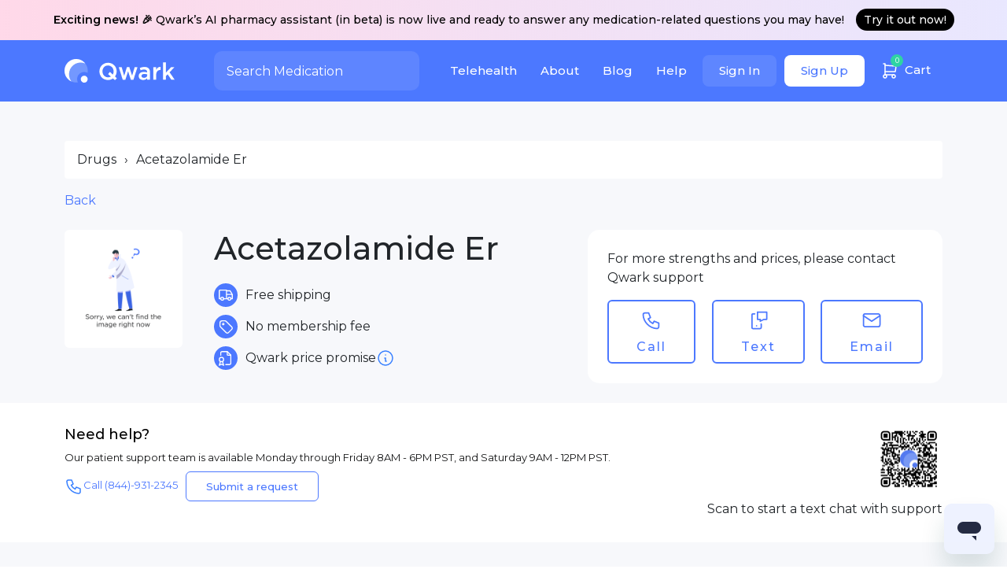

--- FILE ---
content_type: text/html
request_url: https://qwarkhealth.com/drugs/acetazolamide-er/
body_size: 14412
content:
<!DOCTYPE html><html lang="en"><head><meta charSet="utf-8"/><link rel="shortcut icon" href="/favicon.ico"/><meta name="theme-color" content="#ffffff"/><meta name="robots" content="max-snippet:-1, max-image-preview:large, max-video-preview:-1"/><link rel="preconnect" href="https://fonts.googleapis.com"/><link rel="preconnect" href="https://fonts.gstatic.com"/><link rel="stylesheet" data-href="https://fonts.googleapis.com/css2?family=Montserrat:wght@400;500;600;700&amp;family=Raleway:wght@400;500;600;700&amp;display=swap"/><script>
                function gmNoop() {
                  console.log('Google Maps API');
                }
              </script><script src="https://maps.googleapis.com/maps/api/js?key=AIzaSyC8pxdLo0zZi4kKsZlIpYlCDKF3tgrTxYQ&amp;libraries=places&amp;callback=gmNoop"></script><script>
                window['_fs_debug'] = false;
                window['_fs_host'] = 'fullstory.com';
                window['_fs_script'] = 'edge.fullstory.com/s/fs.js';
                window['_fs_org'] = '14FX97';
                window['_fs_namespace'] = 'FS';
                (function(m,n,e,t,l,o,g,y){
                    if (e in m) {if(m.console && m.console.log) { m.console.log('FullStory namespace conflict. Please set window["_fs_namespace"].');} return;}
                    g=m[e]=function(a,b,s){g.q?g.q.push([a,b,s]):g._api(a,b,s);};g.q=[];
                    o=n.createElement(t);o.async=1;o.crossOrigin='anonymous';o.src='https://'+_fs_script;
                    y=n.getElementsByTagName(t)[0];y.parentNode.insertBefore(o,y);
                    g.identify=function(i,v,s){g(l,{uid:i},s);if(v)g(l,v,s)};g.setUserVars=function(v,s){g(l,v,s)};g.event=function(i,v,s){g('event',{n:i,p:v},s)};
                    g.anonymize=function(){g.identify(!!0)};
                    g.shutdown=function(){g("rec",!1)};g.restart=function(){g("rec",!0)};
                    g.log = function(a,b){g("log",[a,b])};
                    g.consent=function(a){g("consent",!arguments.length||a)};
                    g.identifyAccount=function(i,v){o='account';v=v||{};v.acctId=i;g(o,v)};
                    g.clearUserCookie=function(){};
                    g.setVars=function(n, p){g('setVars',[n,p]);};
                    g._w={};y='XMLHttpRequest';g._w[y]=m[y];y='fetch';g._w[y]=m[y];
                    if(m[y])m[y]=function(){return g._w[y].apply(this,arguments)};
                    g._v="1.3.0";
                })(window,document,window['_fs_namespace'],'script','user');
            </script><script id="ze-snippet" src="https://static.zdassets.com/ekr/snippet.js?key=7b88f086-6807-4511-b9ab-8b07d81bc1be"></script><script async="" src="https://www.googletagmanager.com/gtag/js?id=AW-481006422"></script><script src="https://chargedesk.com/client.js" crossorigin="anonymous"></script><script>
              window.dataLayer = window.dataLayer || [];
              function gtag(){dataLayer.push(arguments);}
              gtag('js', new Date());
              gtag('config', 'AW-481006422', { page_path: window.location.pathname });
            </script><script>
              (function(w,d,s,l,i){w[l]=w[l]||[];w[l].push({'gtm.start':
              new Date().getTime(),event:'gtm.js'});var f=d.getElementsByTagName(s)[0],
              j=d.createElement(s),dl=l!='dataLayer'?'&l='+l:'';j.async=true;j.src=
              'https://www.googletagmanager.com/gtm.js?id='+i+dl;f.parentNode.insertBefore(j,f);
              })(window,document,'script','dataLayer','GTM-WVJ7MJB');
            </script><meta name="viewport" content="initial-scale=1.0, width=device-width"/><script type="application/ld+json">{"@context":"https://schema.org","@type":"Pharmacy","name":"Qwark","alternateName":"Qwark Health","url":"https://qwarkhealth.com/","logo":"https://qwarkhealth.com/logo-white.png","legalName":"Qwark Inc.","telephone":"+1 844 931 2345","image":"https://qwarkhealth.com/logo-white.png","priceRange":"$$","email":"support@qwarkhealth.com","founder":{"@type":"Person","name":"Abhi Jha","sameAs":["https://www.linkedin.com/in/abhishekjha/"]},"address":{"@type":"PostalAddress","addressCountry":"ISO 3166-2:CA","addressLocality":"Sunnyvale, CA","postalCode":"94089","streetAddress":"1287 Hammerwood Ave"},"contactPoint":{"@type":"ContactPoint","telephone":"+1 844 931 2345","contactType":"support","contactOption":"TollFree","availableLanguage":["English"]},"sameAs":["https://www.instagram.com/qwarkhealth/","https://www.linkedin.com/company/qwarkhealth/about/","https://www.trustpilot.com/review/qwarkhealth.com","https://www.yelp.com/biz/qwark-pharmacy-sunnyvale","https://www.apollo.io/companies/Qwark/5ed9f1839740280001a48884"]}</script><meta charSet="utf-8"/><title>Acetazolamide Er | Qwark Health</title><script type="application/ld+json">{"@context":"http://schema.org/","@type":"Product","name":"Acetazolamide Er","image":"https://static-singlecare.s3.amazonaws.com/Medispan/NOS00300.JPG?X-Amz-Algorithm=AWS4-HMAC-SHA256&X-Amz-Credential=AKIAJ2UQF4LGRD6IY7OA%2F20230417%2Fus-east-1%2Fs3%2Faws4_request&X-Amz-Date=20230417T215302Z&X-Amz-Expires=259200&X-Amz-SignedHeaders=host&X-Amz-Signature=40b553fc3e5a82ba51616165c6828532af7eaa38b9a18331005f21c995371f92","description":null,"brand":{"@type":"Brand","name":"Acetazolamide Er"},"review":{"@type":"Review","reviewRating":{"@type":"Rating","bestRating":"5"},"author":{"@type":"Person","name":"Gunilla Abba"}},"aggregateRating":{"@type":"AggregateRating","ratingValue":5,"reviewCount":481},"offers":{"@type":"Offer","priceCurrency":"USD","price":"$$$","itemCondition":"https://schema.org/UsedCondition","availability":"https://schema.org/InStock"}}</script><meta name="description" content="You can order the Acetazolamide Er online from Qwark Health."/><link rel="canonical" href="https://qwarkhealth.com/drugs/acetazolamide-er/"/><meta name="next-head-count" content="7"/><link rel="preload" href="/_next/static/css/fef16169dc07aec19735.css" as="style"/><link rel="stylesheet" href="/_next/static/css/fef16169dc07aec19735.css" data-n-g=""/><link rel="preload" href="/_next/static/css/d23d7aa96343eb9b8423.css" as="style"/><link rel="stylesheet" href="/_next/static/css/d23d7aa96343eb9b8423.css" data-n-p=""/><link rel="preload" href="/_next/static/css/1d07a160cc4fb04494bd.css" as="style"/><link rel="stylesheet" href="/_next/static/css/1d07a160cc4fb04494bd.css" data-n-p=""/><noscript data-n-css=""></noscript><link rel="preload" href="/_next/static/chunks/webpack-ea3989eef1e8052a5cb6.js" as="script"/><link rel="preload" href="/_next/static/chunks/framework.c79e8c1855af7b4c66de.js" as="script"/><link rel="preload" href="/_next/static/chunks/254b006fd739c6d489cbb91a3cc69376dedde2fe.dbaefade37abe0715d1d.js" as="script"/><link rel="preload" href="/_next/static/chunks/main-5e6ee379ef6c202243a3.js" as="script"/><link rel="preload" href="/_next/static/chunks/0eceb729.931c8a3be18ba2a7af50.js" as="script"/><link rel="preload" href="/_next/static/chunks/d6a9949e.3a90e59571b88e0efefd.js" as="script"/><link rel="preload" href="/_next/static/chunks/47f4d1cd80b27ee01bbb791b060ae2111a6dcbc9.f91b382c9f57529faee2.js" as="script"/><link rel="preload" href="/_next/static/chunks/e8a1e2edbf4637d28685c6ae384b140b3ee6f919.60c46cb368a479d33563.js" as="script"/><link rel="preload" href="/_next/static/chunks/pages/_app-c34dd638159a760d79d2.js" as="script"/><link rel="preload" href="/_next/static/chunks/e2d2784a.77f953460009c3ab4ef2.js" as="script"/><link rel="preload" href="/_next/static/chunks/702526eaf7681620e799e04689c9096ac5dc01a9.2102006bb301c6ba09b5.js" as="script"/><link rel="preload" href="/_next/static/chunks/702526eaf7681620e799e04689c9096ac5dc01a9_CSS.a83a6a4548b93404854d.js" as="script"/><link rel="preload" href="/_next/static/chunks/9b5e1c9a0ae7fe25610fec041d973aeadabfc4ba.4f5020d8d59cc7257dd9.js" as="script"/><link rel="preload" href="/_next/static/chunks/536346505724f78d246f613c0b24f3faa42ff567.74e566229ed941fa4e48.js" as="script"/><link rel="preload" href="/_next/static/chunks/aa7879d9a1b323fea18af7090c94faca3dd88d73.b5c879a3b923dbbbf711.js" as="script"/><link rel="preload" href="/_next/static/chunks/pages/drugs/%5Bslug%5D-f76f7147ab413963cab2.js" as="script"/><style data-href="https://fonts.googleapis.com/css2?family=Montserrat:wght@400;500;600;700&family=Raleway:wght@400;500;600;700&display=swap">@font-face{font-family:'Montserrat';font-style:normal;font-weight:400;font-display:swap;src:url(https://fonts.gstatic.com/s/montserrat/v26/JTUHjIg1_i6t8kCHKm4532VJOt5-QNFgpCtr6Ew9.woff) format('woff')}@font-face{font-family:'Montserrat';font-style:normal;font-weight:500;font-display:swap;src:url(https://fonts.gstatic.com/s/montserrat/v26/JTUHjIg1_i6t8kCHKm4532VJOt5-QNFgpCtZ6Ew9.woff) format('woff')}@font-face{font-family:'Montserrat';font-style:normal;font-weight:600;font-display:swap;src:url(https://fonts.gstatic.com/s/montserrat/v26/JTUHjIg1_i6t8kCHKm4532VJOt5-QNFgpCu170w9.woff) format('woff')}@font-face{font-family:'Montserrat';font-style:normal;font-weight:700;font-display:swap;src:url(https://fonts.gstatic.com/s/montserrat/v26/JTUHjIg1_i6t8kCHKm4532VJOt5-QNFgpCuM70w9.woff) format('woff')}@font-face{font-family:'Raleway';font-style:normal;font-weight:400;font-display:swap;src:url(https://fonts.gstatic.com/s/raleway/v34/1Ptxg8zYS_SKggPN4iEgvnHyvveLxVvaooCM.woff) format('woff')}@font-face{font-family:'Raleway';font-style:normal;font-weight:500;font-display:swap;src:url(https://fonts.gstatic.com/s/raleway/v34/1Ptxg8zYS_SKggPN4iEgvnHyvveLxVvoooCM.woff) format('woff')}@font-face{font-family:'Raleway';font-style:normal;font-weight:600;font-display:swap;src:url(https://fonts.gstatic.com/s/raleway/v34/1Ptxg8zYS_SKggPN4iEgvnHyvveLxVsEpYCM.woff) format('woff')}@font-face{font-family:'Raleway';font-style:normal;font-weight:700;font-display:swap;src:url(https://fonts.gstatic.com/s/raleway/v34/1Ptxg8zYS_SKggPN4iEgvnHyvveLxVs9pYCM.woff) format('woff')}@font-face{font-family:'Montserrat';font-style:normal;font-weight:400;font-display:swap;src:url(https://fonts.gstatic.com/s/montserrat/v26/JTUSjIg1_i6t8kCHKm459WRhyyTh89ZNpQ.woff2) format('woff2');unicode-range:U+0460-052F,U+1C80-1C88,U+20B4,U+2DE0-2DFF,U+A640-A69F,U+FE2E-FE2F}@font-face{font-family:'Montserrat';font-style:normal;font-weight:400;font-display:swap;src:url(https://fonts.gstatic.com/s/montserrat/v26/JTUSjIg1_i6t8kCHKm459W1hyyTh89ZNpQ.woff2) format('woff2');unicode-range:U+0301,U+0400-045F,U+0490-0491,U+04B0-04B1,U+2116}@font-face{font-family:'Montserrat';font-style:normal;font-weight:400;font-display:swap;src:url(https://fonts.gstatic.com/s/montserrat/v26/JTUSjIg1_i6t8kCHKm459WZhyyTh89ZNpQ.woff2) format('woff2');unicode-range:U+0102-0103,U+0110-0111,U+0128-0129,U+0168-0169,U+01A0-01A1,U+01AF-01B0,U+0300-0301,U+0303-0304,U+0308-0309,U+0323,U+0329,U+1EA0-1EF9,U+20AB}@font-face{font-family:'Montserrat';font-style:normal;font-weight:400;font-display:swap;src:url(https://fonts.gstatic.com/s/montserrat/v26/JTUSjIg1_i6t8kCHKm459WdhyyTh89ZNpQ.woff2) format('woff2');unicode-range:U+0100-02AF,U+0304,U+0308,U+0329,U+1E00-1E9F,U+1EF2-1EFF,U+2020,U+20A0-20AB,U+20AD-20C0,U+2113,U+2C60-2C7F,U+A720-A7FF}@font-face{font-family:'Montserrat';font-style:normal;font-weight:400;font-display:swap;src:url(https://fonts.gstatic.com/s/montserrat/v26/JTUSjIg1_i6t8kCHKm459WlhyyTh89Y.woff2) format('woff2');unicode-range:U+0000-00FF,U+0131,U+0152-0153,U+02BB-02BC,U+02C6,U+02DA,U+02DC,U+0304,U+0308,U+0329,U+2000-206F,U+2074,U+20AC,U+2122,U+2191,U+2193,U+2212,U+2215,U+FEFF,U+FFFD}@font-face{font-family:'Montserrat';font-style:normal;font-weight:500;font-display:swap;src:url(https://fonts.gstatic.com/s/montserrat/v26/JTUSjIg1_i6t8kCHKm459WRhyyTh89ZNpQ.woff2) format('woff2');unicode-range:U+0460-052F,U+1C80-1C88,U+20B4,U+2DE0-2DFF,U+A640-A69F,U+FE2E-FE2F}@font-face{font-family:'Montserrat';font-style:normal;font-weight:500;font-display:swap;src:url(https://fonts.gstatic.com/s/montserrat/v26/JTUSjIg1_i6t8kCHKm459W1hyyTh89ZNpQ.woff2) format('woff2');unicode-range:U+0301,U+0400-045F,U+0490-0491,U+04B0-04B1,U+2116}@font-face{font-family:'Montserrat';font-style:normal;font-weight:500;font-display:swap;src:url(https://fonts.gstatic.com/s/montserrat/v26/JTUSjIg1_i6t8kCHKm459WZhyyTh89ZNpQ.woff2) format('woff2');unicode-range:U+0102-0103,U+0110-0111,U+0128-0129,U+0168-0169,U+01A0-01A1,U+01AF-01B0,U+0300-0301,U+0303-0304,U+0308-0309,U+0323,U+0329,U+1EA0-1EF9,U+20AB}@font-face{font-family:'Montserrat';font-style:normal;font-weight:500;font-display:swap;src:url(https://fonts.gstatic.com/s/montserrat/v26/JTUSjIg1_i6t8kCHKm459WdhyyTh89ZNpQ.woff2) format('woff2');unicode-range:U+0100-02AF,U+0304,U+0308,U+0329,U+1E00-1E9F,U+1EF2-1EFF,U+2020,U+20A0-20AB,U+20AD-20C0,U+2113,U+2C60-2C7F,U+A720-A7FF}@font-face{font-family:'Montserrat';font-style:normal;font-weight:500;font-display:swap;src:url(https://fonts.gstatic.com/s/montserrat/v26/JTUSjIg1_i6t8kCHKm459WlhyyTh89Y.woff2) format('woff2');unicode-range:U+0000-00FF,U+0131,U+0152-0153,U+02BB-02BC,U+02C6,U+02DA,U+02DC,U+0304,U+0308,U+0329,U+2000-206F,U+2074,U+20AC,U+2122,U+2191,U+2193,U+2212,U+2215,U+FEFF,U+FFFD}@font-face{font-family:'Montserrat';font-style:normal;font-weight:600;font-display:swap;src:url(https://fonts.gstatic.com/s/montserrat/v26/JTUSjIg1_i6t8kCHKm459WRhyyTh89ZNpQ.woff2) format('woff2');unicode-range:U+0460-052F,U+1C80-1C88,U+20B4,U+2DE0-2DFF,U+A640-A69F,U+FE2E-FE2F}@font-face{font-family:'Montserrat';font-style:normal;font-weight:600;font-display:swap;src:url(https://fonts.gstatic.com/s/montserrat/v26/JTUSjIg1_i6t8kCHKm459W1hyyTh89ZNpQ.woff2) format('woff2');unicode-range:U+0301,U+0400-045F,U+0490-0491,U+04B0-04B1,U+2116}@font-face{font-family:'Montserrat';font-style:normal;font-weight:600;font-display:swap;src:url(https://fonts.gstatic.com/s/montserrat/v26/JTUSjIg1_i6t8kCHKm459WZhyyTh89ZNpQ.woff2) format('woff2');unicode-range:U+0102-0103,U+0110-0111,U+0128-0129,U+0168-0169,U+01A0-01A1,U+01AF-01B0,U+0300-0301,U+0303-0304,U+0308-0309,U+0323,U+0329,U+1EA0-1EF9,U+20AB}@font-face{font-family:'Montserrat';font-style:normal;font-weight:600;font-display:swap;src:url(https://fonts.gstatic.com/s/montserrat/v26/JTUSjIg1_i6t8kCHKm459WdhyyTh89ZNpQ.woff2) format('woff2');unicode-range:U+0100-02AF,U+0304,U+0308,U+0329,U+1E00-1E9F,U+1EF2-1EFF,U+2020,U+20A0-20AB,U+20AD-20C0,U+2113,U+2C60-2C7F,U+A720-A7FF}@font-face{font-family:'Montserrat';font-style:normal;font-weight:600;font-display:swap;src:url(https://fonts.gstatic.com/s/montserrat/v26/JTUSjIg1_i6t8kCHKm459WlhyyTh89Y.woff2) format('woff2');unicode-range:U+0000-00FF,U+0131,U+0152-0153,U+02BB-02BC,U+02C6,U+02DA,U+02DC,U+0304,U+0308,U+0329,U+2000-206F,U+2074,U+20AC,U+2122,U+2191,U+2193,U+2212,U+2215,U+FEFF,U+FFFD}@font-face{font-family:'Montserrat';font-style:normal;font-weight:700;font-display:swap;src:url(https://fonts.gstatic.com/s/montserrat/v26/JTUSjIg1_i6t8kCHKm459WRhyyTh89ZNpQ.woff2) format('woff2');unicode-range:U+0460-052F,U+1C80-1C88,U+20B4,U+2DE0-2DFF,U+A640-A69F,U+FE2E-FE2F}@font-face{font-family:'Montserrat';font-style:normal;font-weight:700;font-display:swap;src:url(https://fonts.gstatic.com/s/montserrat/v26/JTUSjIg1_i6t8kCHKm459W1hyyTh89ZNpQ.woff2) format('woff2');unicode-range:U+0301,U+0400-045F,U+0490-0491,U+04B0-04B1,U+2116}@font-face{font-family:'Montserrat';font-style:normal;font-weight:700;font-display:swap;src:url(https://fonts.gstatic.com/s/montserrat/v26/JTUSjIg1_i6t8kCHKm459WZhyyTh89ZNpQ.woff2) format('woff2');unicode-range:U+0102-0103,U+0110-0111,U+0128-0129,U+0168-0169,U+01A0-01A1,U+01AF-01B0,U+0300-0301,U+0303-0304,U+0308-0309,U+0323,U+0329,U+1EA0-1EF9,U+20AB}@font-face{font-family:'Montserrat';font-style:normal;font-weight:700;font-display:swap;src:url(https://fonts.gstatic.com/s/montserrat/v26/JTUSjIg1_i6t8kCHKm459WdhyyTh89ZNpQ.woff2) format('woff2');unicode-range:U+0100-02AF,U+0304,U+0308,U+0329,U+1E00-1E9F,U+1EF2-1EFF,U+2020,U+20A0-20AB,U+20AD-20C0,U+2113,U+2C60-2C7F,U+A720-A7FF}@font-face{font-family:'Montserrat';font-style:normal;font-weight:700;font-display:swap;src:url(https://fonts.gstatic.com/s/montserrat/v26/JTUSjIg1_i6t8kCHKm459WlhyyTh89Y.woff2) format('woff2');unicode-range:U+0000-00FF,U+0131,U+0152-0153,U+02BB-02BC,U+02C6,U+02DA,U+02DC,U+0304,U+0308,U+0329,U+2000-206F,U+2074,U+20AC,U+2122,U+2191,U+2193,U+2212,U+2215,U+FEFF,U+FFFD}@font-face{font-family:'Raleway';font-style:normal;font-weight:400;font-display:swap;src:url(https://fonts.gstatic.com/s/raleway/v34/1Ptug8zYS_SKggPNyCAIT4ttDfCmxA.woff2) format('woff2');unicode-range:U+0460-052F,U+1C80-1C88,U+20B4,U+2DE0-2DFF,U+A640-A69F,U+FE2E-FE2F}@font-face{font-family:'Raleway';font-style:normal;font-weight:400;font-display:swap;src:url(https://fonts.gstatic.com/s/raleway/v34/1Ptug8zYS_SKggPNyCkIT4ttDfCmxA.woff2) format('woff2');unicode-range:U+0301,U+0400-045F,U+0490-0491,U+04B0-04B1,U+2116}@font-face{font-family:'Raleway';font-style:normal;font-weight:400;font-display:swap;src:url(https://fonts.gstatic.com/s/raleway/v34/1Ptug8zYS_SKggPNyCIIT4ttDfCmxA.woff2) format('woff2');unicode-range:U+0102-0103,U+0110-0111,U+0128-0129,U+0168-0169,U+01A0-01A1,U+01AF-01B0,U+0300-0301,U+0303-0304,U+0308-0309,U+0323,U+0329,U+1EA0-1EF9,U+20AB}@font-face{font-family:'Raleway';font-style:normal;font-weight:400;font-display:swap;src:url(https://fonts.gstatic.com/s/raleway/v34/1Ptug8zYS_SKggPNyCMIT4ttDfCmxA.woff2) format('woff2');unicode-range:U+0100-02AF,U+0304,U+0308,U+0329,U+1E00-1E9F,U+1EF2-1EFF,U+2020,U+20A0-20AB,U+20AD-20C0,U+2113,U+2C60-2C7F,U+A720-A7FF}@font-face{font-family:'Raleway';font-style:normal;font-weight:400;font-display:swap;src:url(https://fonts.gstatic.com/s/raleway/v34/1Ptug8zYS_SKggPNyC0IT4ttDfA.woff2) format('woff2');unicode-range:U+0000-00FF,U+0131,U+0152-0153,U+02BB-02BC,U+02C6,U+02DA,U+02DC,U+0304,U+0308,U+0329,U+2000-206F,U+2074,U+20AC,U+2122,U+2191,U+2193,U+2212,U+2215,U+FEFF,U+FFFD}@font-face{font-family:'Raleway';font-style:normal;font-weight:500;font-display:swap;src:url(https://fonts.gstatic.com/s/raleway/v34/1Ptug8zYS_SKggPNyCAIT4ttDfCmxA.woff2) format('woff2');unicode-range:U+0460-052F,U+1C80-1C88,U+20B4,U+2DE0-2DFF,U+A640-A69F,U+FE2E-FE2F}@font-face{font-family:'Raleway';font-style:normal;font-weight:500;font-display:swap;src:url(https://fonts.gstatic.com/s/raleway/v34/1Ptug8zYS_SKggPNyCkIT4ttDfCmxA.woff2) format('woff2');unicode-range:U+0301,U+0400-045F,U+0490-0491,U+04B0-04B1,U+2116}@font-face{font-family:'Raleway';font-style:normal;font-weight:500;font-display:swap;src:url(https://fonts.gstatic.com/s/raleway/v34/1Ptug8zYS_SKggPNyCIIT4ttDfCmxA.woff2) format('woff2');unicode-range:U+0102-0103,U+0110-0111,U+0128-0129,U+0168-0169,U+01A0-01A1,U+01AF-01B0,U+0300-0301,U+0303-0304,U+0308-0309,U+0323,U+0329,U+1EA0-1EF9,U+20AB}@font-face{font-family:'Raleway';font-style:normal;font-weight:500;font-display:swap;src:url(https://fonts.gstatic.com/s/raleway/v34/1Ptug8zYS_SKggPNyCMIT4ttDfCmxA.woff2) format('woff2');unicode-range:U+0100-02AF,U+0304,U+0308,U+0329,U+1E00-1E9F,U+1EF2-1EFF,U+2020,U+20A0-20AB,U+20AD-20C0,U+2113,U+2C60-2C7F,U+A720-A7FF}@font-face{font-family:'Raleway';font-style:normal;font-weight:500;font-display:swap;src:url(https://fonts.gstatic.com/s/raleway/v34/1Ptug8zYS_SKggPNyC0IT4ttDfA.woff2) format('woff2');unicode-range:U+0000-00FF,U+0131,U+0152-0153,U+02BB-02BC,U+02C6,U+02DA,U+02DC,U+0304,U+0308,U+0329,U+2000-206F,U+2074,U+20AC,U+2122,U+2191,U+2193,U+2212,U+2215,U+FEFF,U+FFFD}@font-face{font-family:'Raleway';font-style:normal;font-weight:600;font-display:swap;src:url(https://fonts.gstatic.com/s/raleway/v34/1Ptug8zYS_SKggPNyCAIT4ttDfCmxA.woff2) format('woff2');unicode-range:U+0460-052F,U+1C80-1C88,U+20B4,U+2DE0-2DFF,U+A640-A69F,U+FE2E-FE2F}@font-face{font-family:'Raleway';font-style:normal;font-weight:600;font-display:swap;src:url(https://fonts.gstatic.com/s/raleway/v34/1Ptug8zYS_SKggPNyCkIT4ttDfCmxA.woff2) format('woff2');unicode-range:U+0301,U+0400-045F,U+0490-0491,U+04B0-04B1,U+2116}@font-face{font-family:'Raleway';font-style:normal;font-weight:600;font-display:swap;src:url(https://fonts.gstatic.com/s/raleway/v34/1Ptug8zYS_SKggPNyCIIT4ttDfCmxA.woff2) format('woff2');unicode-range:U+0102-0103,U+0110-0111,U+0128-0129,U+0168-0169,U+01A0-01A1,U+01AF-01B0,U+0300-0301,U+0303-0304,U+0308-0309,U+0323,U+0329,U+1EA0-1EF9,U+20AB}@font-face{font-family:'Raleway';font-style:normal;font-weight:600;font-display:swap;src:url(https://fonts.gstatic.com/s/raleway/v34/1Ptug8zYS_SKggPNyCMIT4ttDfCmxA.woff2) format('woff2');unicode-range:U+0100-02AF,U+0304,U+0308,U+0329,U+1E00-1E9F,U+1EF2-1EFF,U+2020,U+20A0-20AB,U+20AD-20C0,U+2113,U+2C60-2C7F,U+A720-A7FF}@font-face{font-family:'Raleway';font-style:normal;font-weight:600;font-display:swap;src:url(https://fonts.gstatic.com/s/raleway/v34/1Ptug8zYS_SKggPNyC0IT4ttDfA.woff2) format('woff2');unicode-range:U+0000-00FF,U+0131,U+0152-0153,U+02BB-02BC,U+02C6,U+02DA,U+02DC,U+0304,U+0308,U+0329,U+2000-206F,U+2074,U+20AC,U+2122,U+2191,U+2193,U+2212,U+2215,U+FEFF,U+FFFD}@font-face{font-family:'Raleway';font-style:normal;font-weight:700;font-display:swap;src:url(https://fonts.gstatic.com/s/raleway/v34/1Ptug8zYS_SKggPNyCAIT4ttDfCmxA.woff2) format('woff2');unicode-range:U+0460-052F,U+1C80-1C88,U+20B4,U+2DE0-2DFF,U+A640-A69F,U+FE2E-FE2F}@font-face{font-family:'Raleway';font-style:normal;font-weight:700;font-display:swap;src:url(https://fonts.gstatic.com/s/raleway/v34/1Ptug8zYS_SKggPNyCkIT4ttDfCmxA.woff2) format('woff2');unicode-range:U+0301,U+0400-045F,U+0490-0491,U+04B0-04B1,U+2116}@font-face{font-family:'Raleway';font-style:normal;font-weight:700;font-display:swap;src:url(https://fonts.gstatic.com/s/raleway/v34/1Ptug8zYS_SKggPNyCIIT4ttDfCmxA.woff2) format('woff2');unicode-range:U+0102-0103,U+0110-0111,U+0128-0129,U+0168-0169,U+01A0-01A1,U+01AF-01B0,U+0300-0301,U+0303-0304,U+0308-0309,U+0323,U+0329,U+1EA0-1EF9,U+20AB}@font-face{font-family:'Raleway';font-style:normal;font-weight:700;font-display:swap;src:url(https://fonts.gstatic.com/s/raleway/v34/1Ptug8zYS_SKggPNyCMIT4ttDfCmxA.woff2) format('woff2');unicode-range:U+0100-02AF,U+0304,U+0308,U+0329,U+1E00-1E9F,U+1EF2-1EFF,U+2020,U+20A0-20AB,U+20AD-20C0,U+2113,U+2C60-2C7F,U+A720-A7FF}@font-face{font-family:'Raleway';font-style:normal;font-weight:700;font-display:swap;src:url(https://fonts.gstatic.com/s/raleway/v34/1Ptug8zYS_SKggPNyC0IT4ttDfA.woff2) format('woff2');unicode-range:U+0000-00FF,U+0131,U+0152-0153,U+02BB-02BC,U+02C6,U+02DA,U+02DC,U+0304,U+0308,U+0329,U+2000-206F,U+2074,U+20AC,U+2122,U+2191,U+2193,U+2212,U+2215,U+FEFF,U+FFFD}</style></head><body><div id="__next"><header class="header_root__3B68a"><div class="header_notification__L0O9x"><b>Exciting news! 🎉</b> Qwark’s AI pharmacy assistant (in beta) is now live and ready to answer any medication-related questions you may have!<a href="https://ai.qwarkhealth.com/" target="_blank" rel="noopener noreferrer">Try it out now!</a></div><div class="container"><div class="align-items-center row"><div class="col-xl-2"><a href="/" class="header_logo__1F4ee"><img src="/images/logo-white.png" alt="Logo" width="140" class="logo"/></a></div><div class="col-md-3"><div class="search_root__39mXi null"><input type="text" placeholder="Search Medication" value="" class="form-control"/></div></div><div class="col-md-7"><div class="styles_root__W-1gl"><nav><ul><li><a href="/care/" class="styles_menuLink__3ieuM">Telehealth</a></li><li><a href="/about/" class="styles_menuLink__3ieuM">About</a></li><li><a href="https://blog.qwarkhealth.com/" target="_blank" class="styles_menuLink__3ieuM">Blog</a></li><li class="styles_help__dO-sk"><a class="styles_menuLink__3ieuM">Help</a><div class="styles_helpBox__1c7C3"><div class="styles_helpQuestion__2MDxK"><span class="styles_h3__V1X2r">Questions? Please call, text, or email.</span><a href="tel:+844-931-2345">Call/Text (844) 931-2345</a><a href="mailto:support@qwarkhealth.com">Email support@qwarkhealth.com</a></div><div class="styles_helpFaq__2RLdS"><span class="styles_h3__V1X2r">FAQs</span><a href="/#faq">Is Qwark a real pharmacy?</a><a href="/#faq">How do I transfer prescriptions to Qwark?</a><a class="styles_helpFaqLink__-3E-q" target="_blank" rel="noopener noreferrer" href="https://support.qwarkhealth.com/hc/en-us">See more Q&amp;As</a></div></div></li><li class="d-flex"><a class="styles_userBtn__1mIZw styles_userLogin__3JDAI" href="/signin/">Sign In</a><a class="styles_userBtn__1mIZw styles_userRegister__1zRwG" href="/signin/#signup">Sign Up</a></li><li class="styles_cart__Yy6t8"><a href="/cart/" class="styles_menuLink__3ieuM"><span class="styles_cartInner__1C0U2"><svg xmlns="http://www.w3.org/2000/svg" viewBox="0 0 24 24" stroke-width="1.5" stroke="#fff" fill="none" stroke-linecap="round" stroke-linejoin="round" width="24"><path stroke="none" d="M0 0h24v24H0z" fill="none"></path><circle cx="6" cy="19" r="2"></circle><circle cx="17" cy="19" r="2"></circle><path d="M17 17h-11v-14h-2"></path><path d="M6 5l14 1l-1 7h-13"></path></svg><span>0</span></span>Cart</a></li></ul></nav></div></div></div></div></header><div class="MobileHeader_mobileMenu__3ErAI"><div class="MobileHeader_mobile__header__11UEz"><div class="row align-items-center"><div class="col-5 pr-0"><a href="/" class="MobileHeader_logo__1KLBy"><img src="/images/logo.png" alt="Logo" width="140" class="logo"/></a></div><div class="col-7 d-flex align-items-center justify-content-end"><a href="/signin" class="MobileHeader_userSign__2Fzj-">Sign In</a><button class="MobileHeader_userIcon__26f8l" style="margin-left:15px"><svg xmlns="http://www.w3.org/2000/svg" width="40" height="40" viewBox="0 0 24 24" stroke-width="1" stroke="#4c78ff" fill="none" stroke-linecap="round" stroke-linejoin="round"><path stroke="none" d="M0 0h24v24H0z" fill="none"></path><circle cx="10" cy="10" r="7"></circle><line x1="21" y1="21" x2="15" y2="15"></line></svg></button><a class="MobileHeader_mobile__menu__toggle__2ztz5 "><span></span><span></span><span></span></a></div></div></div><div class="MobileHeader_mobile__menu__tMfwb "><div class="MobileHeader_mobile__menu__inner__1E9U-"><a class="w-100" href="/care/" variant="link">TeleHealth</a><a class="w-100" href="/about/" variant="link">About</a><a class="w-100" href="https://blog.qwarkhealth.com/" target="_blank" rel="noopener noreferrer" variant="link">Blog</a><a class="w-100" variant="link">Help</a></div><div class="MobileHeader_mobile__menu__cart__2cn4g"><a href="/cart/"><svg xmlns="http://www.w3.org/2000/svg" width="24" height="24" viewBox="0 0 24 24" stroke-width="1.5" stroke="#fff" fill="none" stroke-linecap="round" stroke-linejoin="round"><path stroke="none" d="M0 0h24v24H0z" fill="none"></path><circle cx="6" cy="19" r="2"></circle><circle cx="17" cy="19" r="2"></circle><path d="M17 17h-11v-14h-2"></path><path d="M6 5l14 1l-1 7h-13"></path></svg></a></div></div><div class="MobileHeader_mobile__menu__tMfwb "><div class="MobileHeader_mobile__menu__inner__1E9U-"><a href="/account">Account Summary</a><a href="/account/medication">Medication</a><a href="/account/settings">Profile and Setting</a><a href="/account/network">Health Network</a><div class="MobileHeader_mobile__menu__cart__2cn4g"><a class="w-100" variant="primary"><span>Sign out</span></a></div></div></div><div class="MobileHeader_mobile__menu__tMfwb " style="overflow:inherit"><div class="search_root__7bT1y"><input type="text" placeholder="Search Medication" value="" class="form-control"/><div class="search_searchRight__22UF_"><button>Cancel</button></div></div></div></div><main><div class="styles_drug__hYFw2"><section><div class="container"><div class="styles_breadcrumb__32Eky"><ol><li><a href="/drugs/" title="Drugs">Drugs</a></li><li><span>›</span></li><li>Acetazolamide Er</li></ol></div><div class="styles_back__3r7lJ"><a href="/" alt="">Back</a></div><div class="row"><div class="col-xl-2 col-5"><div class="styles_drugImage__1JgTQ"><img src="/images/sample-product.png" alt="Acetazolamide Er Image"/></div></div><div class="col-xl-5 col-7"><div class="styles_drugDetail__Krr1k"><h1>Acetazolamide Er</h1><div></div><div></div><div class="styles_drugDetailList__dc_Qr"><div class="styles_drugDetailListItem__3Obtj"><span class="styles_drugDetailListItemIcon__1_Gsc"><svg xmlns="http://www.w3.org/2000/svg" viewBox="0 0 24 24" stroke-width="1.5" stroke="#ffffff" fill="none" stroke-linecap="round" stroke-linejoin="round"><path stroke="none" d="M0 0h24v24H0z" fill="none"></path><circle cx="7" cy="17" r="2"></circle><circle cx="17" cy="17" r="2"></circle><path d="M5 17h-2v-11a1 1 0 0 1 1 -1h9v12m-4 0h6m4 0h2v-6h-8m0 -5h5l3 5"></path></svg></span><span>Free shipping</span></div><div class="styles_drugDetailListItem__3Obtj"><span class="styles_drugDetailListItemIcon__1_Gsc"><svg xmlns="http://www.w3.org/2000/svg" viewBox="0 0 24 24" stroke-width="1.5" stroke="#ffffff" fill="none" stroke-linecap="round" stroke-linejoin="round"><path stroke="none" d="M0 0h24v24H0z" fill="none"></path><circle cx="8.5" cy="8.5" r="1" fill="currentColor"></circle><path d="M4 7v3.859c0 .537 .213 1.052 .593 1.432l8.116 8.116a2.025 2.025 0 0 0 2.864 0l4.834 -4.834a2.025 2.025 0 0 0 0 -2.864l-8.117 -8.116a2.025 2.025 0 0 0 -1.431 -.593h-3.859a3 3 0 0 0 -3 3z"></path></svg></span><span>No membership fee</span></div><div class="styles_drugDetailListItem__3Obtj"><span class="styles_drugDetailListItemIcon__1_Gsc"><svg xmlns="http://www.w3.org/2000/svg" viewBox="0 0 24 24" stroke-width="1.5" stroke="#ffffff" fill="none" stroke-linecap="round" stroke-linejoin="round"><path stroke="none" d="M0 0h24v24H0z" fill="none"></path><path d="M14 3v4a1 1 0 0 0 1 1h4"></path><path d="M5 8v-3a2 2 0 0 1 2 -2h7l5 5v11a2 2 0 0 1 -2 2h-5"></path><circle cx="6" cy="14" r="3"></circle><path d="M4.5 17l-1.5 5l3 -1.5l3 1.5l-1.5 -5"></path></svg></span><span>Qwark price promise</span><svg xmlns="http://www.w3.org/2000/svg" width="24" height="24" viewBox="0 0 24 24" stroke-width="1.5" stroke="#3880ff" fill="none" stroke-linecap="round" stroke-linejoin="round"><path stroke="none" d="M0 0h24v24H0z" fill="none"></path><circle cx="12" cy="12" r="9"></circle><line x1="12" y1="8" x2="12.01" y2="8"></line><polyline points="11 12 12 12 12 16 13 16"></polyline></svg><div class="styles_drugDetailListItemPopup__iXOTN">Qwark is committed to lowering your prescription prices. We will always recommend the best price we can find. If you find a lower price on an identical, in-stock product, tell us and we&#x27;ll match it.</div></div></div></div></div><div class="col-xl-5"><div class="styles_form__2f4IE"><div class="styles_formFooter__2DPlK"><p>For more strengths and prices, please contact Qwark support</p><div class="d-flex justify-content-between"><a class="styles_formContact__2H7jO" href="tel:+18449312345"><svg xmlns="http://www.w3.org/2000/svg" width="28" height="28" viewBox="0 0 24 24" stroke-width="1.5" stroke="#4c78ff" fill="none" stroke-linecap="round" stroke-linejoin="round"><path stroke="none" d="M0 0h24v24H0z" fill="none"></path><path d="M5 4h4l2 5l-2.5 1.5a11 11 0 0 0 5 5l1.5 -2.5l5 2v4a2 2 0 0 1 -2 2a16 16 0 0 1 -15 -15a2 2 0 0 1 2 -2"></path></svg><span>Call</span></a><a class="styles_formContact__2H7jO" href="sms:+18449312345"><svg xmlns="http://www.w3.org/2000/svg" width="28" height="28" viewBox="0 0 24 24" stroke-width="1.5" stroke="#4c78ff" fill="none" stroke-linecap="round" stroke-linejoin="round"><path stroke="none" d="M0 0h24v24H0z" fill="none"></path><path d="M11 3h10v8h-3l-4 2v-2h-3z"></path><path d="M15 16v4a1 1 0 0 1 -1 1h-8a1 1 0 0 1 -1 -1v-14a1 1 0 0 1 1 -1h2"></path><path d="M10 18v.01"></path></svg><span>Text</span></a><a class="styles_formContact__2H7jO" href="mailto:support@qwarkhealth.com"><svg xmlns="http://www.w3.org/2000/svg" width="28" height="28" viewBox="0 0 24 24" stroke-width="1.5" stroke="#4c78ff" fill="none" stroke-linecap="round" stroke-linejoin="round"><path stroke="none" d="M0 0h24v24H0z" fill="none"></path><rect x="3" y="5" width="18" height="14" rx="2"></rect><polyline points="3 7 12 13 21 7"></polyline></svg><span>Email</span></a></div></div></div></div></div></div></section><section><div class="styles_help__1_PZE"><div class="container"><div class="row"><div class="col-md-8 col-12"><div class="styles_helpDetail__Uq2cJ"><h2>Need help?</h2><p>Our patient support team is available Monday through Friday 8AM - 6PM PST, and Saturday 9AM - 12PM PST.</p><div class="styles_helpInfo__xcL6-"><a href="tel:(844)-931-2345"><svg xmlns="http://www.w3.org/2000/svg" width="24" height="24" viewBox="0 0 24 24" stroke-width="1.5" stroke="#3880ff" fill="none" stroke-linecap="round" stroke-linejoin="round"><path stroke="none" d="M0 0h24v24H0z" fill="none"></path><path d="M5 4h4l2 5l-2.5 1.5a11 11 0 0 0 5 5l1.5 -2.5l5 2v4a2 2 0 0 1 -2 2a16 16 0 0 1 -15 -15a2 2 0 0 1 2 -2"></path></svg>Call (844)-931-2345</a><a class="styles_helpDetailButton__FJg6w" href="https://support.qwarkhealth.com/hc/en-us/requests/new" target="_blank" rel="noopener noreferrer"><span>Submit a request</span></a></div></div></div><div class="col-md-4 col-12"><div class="styles_qrDetail__2qYw2"><div class="styles_qrImage__5hLhU"><img src="/images/QR-code.png" alt="QR Code"/></div><a>Scan to start a text chat with support</a></div></div></div></div></div></section><section class="drug-tabs-section"><div class="container"><ul class="drug-tabs nav nav-tabs" role="tablist"><li class="nav-item" role="presentation"><button type="button" id="drug-tabs-tab-uses" role="tab" data-rr-ui-event-key="uses" aria-controls="drug-tabs-tabpane-uses" aria-selected="true" class="nav-link active">Uses</button></li><li class="nav-item" role="presentation"><button type="button" id="drug-tabs-tab-warnings" role="tab" data-rr-ui-event-key="warnings" aria-controls="drug-tabs-tabpane-warnings" aria-selected="false" tabindex="-1" class="nav-link">Warnings</button></li><li class="nav-item" role="presentation"><button type="button" id="drug-tabs-tab-BeforeTaking" role="tab" data-rr-ui-event-key="BeforeTaking" aria-controls="drug-tabs-tabpane-BeforeTaking" aria-selected="false" tabindex="-1" class="nav-link">Before taking</button></li><li class="nav-item" role="presentation"><button type="button" id="drug-tabs-tab-sideEffect" role="tab" data-rr-ui-event-key="sideEffect" aria-controls="drug-tabs-tabpane-sideEffect" aria-selected="false" tabindex="-1" class="nav-link">Side Effect</button></li><li class="nav-item" role="presentation"><button type="button" id="drug-tabs-tab-ingredients" role="tab" data-rr-ui-event-key="ingredients" aria-controls="drug-tabs-tabpane-ingredients" aria-selected="false" tabindex="-1" class="nav-link">Ingredients</button></li><li class="nav-item" role="presentation"><button type="button" id="drug-tabs-tab-storage" role="tab" data-rr-ui-event-key="storage" aria-controls="drug-tabs-tabpane-storage" aria-selected="false" tabindex="-1" class="nav-link">Storage</button></li></ul><div class="tab-content"><div role="tabpanel" id="drug-tabs-tabpane-uses" aria-labelledby="drug-tabs-tab-uses" class="fade tab-pane active show"><h2>What Is <!-- -->Acetazolamide Er<!-- -->?</h2><p>Acetazolamide ER, also known as Diamox Sequels, is a medication that belongs to the class of drugs called carbonic anhydrase inhibitors. It is primarily used to treat glaucoma, a condition characterized by increased fluid pressure in the eye, which can cause vision problems and damage to the optic nerve.

This medication works by reducing the production of fluid within the eye, thereby lowering the intraocular pressure. Acetazolamide ER is an extended-release formulation, meaning it releases the medication gradually over time, allowing for longer-lasting effects and fewer dose administrations.

In addition to treating glaucoma, Acetazolamide ER may also be prescribed for the prevention or treatment of altitude sickness, certain types of epilepsy, and as an adjunctive therapy for certain types of heart failure.

As with any medication, acetazolamide ER can cause side effects, such as an upset stomach, frequent urination, drowsiness, and tingling sensations. It is important to follow your healthcare provider&#x27;s instructions and report any concerning side effects or changes in your condition.</p><h3>How to use <!-- -->Acetazolamide Er<!-- -->?</h3><p>To use Acetazolamide ER (extended-release), follow the instructions provided by your doctor or pharmacist. This medication is typically taken orally, usually once or twice a day, with or without food. It is important to swallow the tablet whole, without crushing or chewing, as this allows for the extended-release mechanism to function properly.

Remember to take Acetazolamide ER regularly and at the same time each day to maintain a consistent level of the medication in your body. Do not skip doses or suddenly stop taking the medication without consulting your healthcare professional.

It is worth noting that this medication is specifically used to treat glaucoma by reducing fluid pressure in the eye. It is not intended for other conditions or as a substitute for other treatments your doctor may have prescribed.

If you experience any concerning side effects or have any questions about the proper usage of Acetazolamide ER, please consult your healthcare provider for guidance.</p></div><div role="tabpanel" id="drug-tabs-tabpane-warnings" aria-labelledby="drug-tabs-tab-warnings" class="fade tab-pane"><p>Some important warnings are associated with the use of Acetazolamide ER. It is important to understand and follow these warnings to ensure safe and effective use of the medication.

1. Allergic reactions: Individuals who are allergic to acetazolamide or any of its ingredients should avoid using this medication. Allergic reactions may include rash, itching, swelling, severe dizziness, or difficulty breathing. If any of these symptoms occur, immediate medical attention should be sought.

2. Kidney problems: Acetazolamide ER may cause or worsen kidney problems. People with a history of kidney disease should use this medication with caution and under the close monitoring of a healthcare professional. Any signs of kidney problems, such as changes in urine volume or color, should be reported to a healthcare provider.

3. Liver problems: Acetazolamide ER can affect liver function. Individuals with underlying liver disease or a history of liver problems should use this medication with caution. Monitoring of liver function may be necessary during treatment.

4. Metabolic acidosis: Acetazolamide ER can lead to a condition called metabolic acidosis, which is characterized by an imbalance of acid and base levels in the body. Symptoms may include rapid breathing, confusion, drowsiness, or unusual fatigue. Immediate medical attention should be sought if these symptoms occur.

5. Electrolyte imbalances: This medication may cause electrolyte imbalances, such as low levels of potassium or sodium in the blood. Regular monitoring of electrolyte levels may be necessary, especially in individuals taking other medications that can also impact electrolyte balance.

6. Sulfa allergy: Acetazolamide belongs to a class of medications called sulfonamides. Individuals with a known allergy to sulfonamides should avoid using this medication, as it may cause an allergic reaction.

It is important to discuss any existing medical conditions, medications, and allergies with a healthcare professional before starting Acetazolamide ER. Adhering to the prescribed dosage and following all medical advice and instructions can help minimize the risks associated with this medication.</p></div><div role="tabpanel" id="drug-tabs-tabpane-BeforeTaking" aria-labelledby="drug-tabs-tab-BeforeTaking" class="fade tab-pane"><p>Before taking acetazolamide ER, it is important to be aware of several warnings related to its use. It is essential to consult with your healthcare provider and discuss the following:

1. Allergies: Inform your healthcare provider if you have any allergies to acetazolamide or any other medications. This is crucial to prevent any allergic reactions.

2. Pre-existing health conditions: Inform your healthcare provider if you have any pre-existing health conditions, especially kidney or liver problems, adrenal gland problems, lung or breathing disorders, or electrolyte imbalances. Acetazolamide ER may worsen these conditions or interact with medications you are currently taking.

3. Sulfa allergy: Acetazolamide belongs to a group of drugs called sulfonamides. If you have a known allergy to sulfonamides, discuss this with your healthcare provider as it may increase the risk of an allergic reaction to acetazolamide ER.

4. Pregnancy and breastfeeding: Inform your healthcare provider if you are pregnant or planning to become pregnant, as the safety of acetazolamide ER during pregnancy has not been established. It is also essential to discuss breastfeeding, as the drug may pass into breast milk and potentially harm the baby.

5. Interaction with other medications: Make sure to inform your healthcare provider about all the medications, supplements, and herbal products you are taking. Acetazolamide ER can interact with certain medications, including anticoagulants, anticonvulsants, and other diuretics, which may affect their effectiveness or increase the risk of side effects.

6. Glaucoma treatment: Acetazolamide ER is primarily used for the treatment of open-angle glaucoma. It is not suitable for narrow-angle glaucoma. Inform your healthcare provider about the specific type of glaucoma you have, as different treatments may be required.

7. Side effects: Acetazolamide ER may cause side effects such as dizziness, drowsiness, blurred vision, or an increased sensitivity to sunlight. It is important to be cautious when performing activities that require alertness and to protect your eyes from excessive sunlight.

Always follow your healthcare provider&#x27;s instructions and ask any questions or concerns you may have about acetazolamide ER before starting the medication.</p></div><div role="tabpanel" id="drug-tabs-tabpane-sideEffect" aria-labelledby="drug-tabs-tab-sideEffect" class="fade tab-pane"><p>Common side effects of Acetazolamide ER, also known as Diamox Sequels, may include drowsiness, dizziness, blurred vision, frequent urination, loss of appetite, nausea, or vomiting. These side effects are usually mild and tend to improve as the body adjusts to the medication.

In some cases, Acetazolamide ER can cause more serious side effects. If you experience any of the following, it is important to seek medical attention immediately: severe allergic reactions (such as rash, itching, swelling, severe dizziness, or difficulty breathing), signs of dehydration (such as decreased urination, dry mouth, or thirst), unusual bleeding or bruising, muscle cramps or weakness, persistent nausea or vomiting, increased heart rate, or worsening vision problems.

It is worth noting that this is not an exhaustive list of side effects, and others may occur. If you have any concerns or experience any unusual symptoms while taking Acetazolamide ER, it is best to consult with your healthcare provider for further evaluation and guidance. They will be able to provide personalized advice based on your specific medical history and current condition.</p></div><div role="tabpanel" id="drug-tabs-tabpane-ingredients" aria-labelledby="drug-tabs-tab-ingredients" class="fade tab-pane"><p>The active ingredient in Acetazolamide ER is acetazolamide. This medication belongs to a class of drugs known as carbonic anhydrase inhibitors. It is primarily used to treat glaucoma, a condition characterized by increased fluid pressure in the eye.

Acetazolamide ER works by inhibiting the action of carbonic anhydrase, an enzyme responsible for the production of fluid in the eye. By reducing fluid production, it helps to lower the intraocular pressure, relieving the symptoms associated with glaucoma and preventing potential damage to the optic nerve.

Other than the active ingredient, acetazolamide, the extended-release formulation of this medication also contains various inactive ingredients. These inactive ingredients can include substances such as hydroxypropyl methylcellulose, ethyl cellulose, polyvinylpyrrolidone, and magnesium stearate. These inactive ingredients are necessary for the formulation and proper functioning of the extended-release tablet.

It&#x27;s important to note that Acetazolamide ER should only be used under the guidance and prescription of a healthcare professional, as they will determine the appropriate dosage and duration of treatment based on individual needs and medical history.</p></div><div role="tabpanel" id="drug-tabs-tabpane-storage" aria-labelledby="drug-tabs-tab-storage" class="fade tab-pane"><p>When it comes to storing Acetazolamide ER, it is essential to follow proper guidelines to maintain the drug&#x27;s efficacy and safety. Here are some recommendations for handling storage:

1. Temperature: Store Acetazolamide ER at room temperature, preferably between 68-77°F (20-25°C). Avoid exposing it to excessive heat or cold, as extreme temperatures can degrade the medication.

2. Moisture: Keep the medication in a dry place, away from sources of moisture such as bathrooms or kitchen sinks. Moisture can impact the stability and effectiveness of the drug.

3. Light: Shield Acetazolamide ER from direct sunlight or intense artificial light. It&#x27;s best to store it in its original packaging, as it can provide additional protection against light exposure.

4. Childproof container: Ensure that the medication is kept in a childproof container or a secure location, out of reach of children and pets. This helps prevent accidental ingestion.

5. Follow package instructions: Always refer to the specific storage instructions provided on the medication&#x27;s packaging or the information leaflet. Some medications may have unique storage requirements, so it&#x27;s important to follow any specific guidelines provided.

Remember, it&#x27;s crucial to store medications properly to maintain their effectiveness and ensure your safety. If you have any uncertainties or questions about storage, consult your healthcare provider or pharmacist for further guidance.</p></div></div></div></section></div></main><footer class="footer_root__BXQvj"><div class="container"><div class="align-items-center row"><div class="col-lg-12"><div class="footer_footerLogo__30Mib"><a href="/"><figure><img src="/images/logo.png" alt="Logo" width="140" class="logo"/><figcaption>Logo</figcaption></figure></a></div></div><div class="col-lg-12"><div class="footer_footerDetail__3bmPR"><div class="row"><div class="col-lg-6 col-md-6"><div class="footer_footerDetailInner__sAAal"><div class="footer_footerDetailItem__1pXOo"><h5>CONTACT</h5><p><svg width="17" height="17" viewBox="0 0 17 17" fill="none" xmlns="http://www.w3.org/2000/svg"><g clip-path="url(#clip0_1186_1143)"><path d="M16.7637 14.1361L14.3669 16.5137C14.0131 16.8765 13.5441 16.9995 13.0874 17C11.0676 16.9395 9.1585 15.9474 7.59098 14.9286C5.018 13.0568 2.65718 10.7358 1.17549 7.93095C0.607206 6.75479 -0.0595912 5.2541 0.00411632 3.94129C0.00979716 3.44744 0.142879 2.96276 0.490685 2.64443L2.88749 0.248836C3.38519 -0.174507 3.86651 -0.028137 4.185 0.464976L6.11324 4.12142C6.31619 4.5546 6.19977 5.01872 5.89697 5.32825L5.01394 6.21084C4.95942 6.28551 4.92471 6.37051 4.92384 6.46302C5.26245 7.77375 6.28827 8.98184 7.19449 9.81324C8.10069 10.6447 9.07476 11.771 10.3392 12.0377C10.4954 12.0813 10.6869 12.0966 10.7987 11.9927L11.8259 10.948C12.18 10.6796 12.6913 10.5484 13.0694 10.7679H13.0874L16.5654 12.8212C17.076 13.1413 17.1293 13.7598 16.7637 14.1361Z" fill="#141516"></path></g><defs><clipPath id="clip0_1186_1143"><rect width="17" height="17" fill="white"></rect></clipPath></defs></svg>(844) 931-2345<!-- --> </p><p><svg width="17" height="18" viewBox="0 0 17 18" fill="none" xmlns="http://www.w3.org/2000/svg"><path d="M15.3 2.38867H1.7C0.765 2.38867 0.00849999 3.13242 0.00849999 4.04145L0 13.9581C0 14.8671 0.765 15.6109 1.7 15.6109H15.3C16.235 15.6109 17 14.8671 17 13.9581V4.04145C17 3.13242 16.235 2.38867 15.3 2.38867ZM15.3 5.69423L8.5 9.82617L1.7 5.69423V4.04145L8.5 8.17339L15.3 4.04145V5.69423Z" fill="#141516"></path></svg>support@qwarkhealth.com</p><p><svg width="17" height="18" viewBox="0 0 17 18" fill="none" xmlns="http://www.w3.org/2000/svg"><path d="M8.50001 1.5625C6.95071 1.56433 5.46539 2.18059 4.36987 3.27611C3.27435 4.37163 2.65808 5.85695 2.65626 7.40625C2.6544 8.67234 3.06796 9.90407 3.83351 10.9125C3.83351 10.9125 3.99288 11.1223 4.01891 11.1526L8.50001 16.4375L12.9832 11.15C13.0066 11.1218 13.1665 10.9125 13.1665 10.9125L13.167 10.9109C13.9322 9.90292 14.3456 8.67176 14.3438 7.40625C14.3419 5.85695 13.7257 4.37163 12.6301 3.27611C11.5346 2.18059 10.0493 1.56433 8.50001 1.5625ZM8.50001 9.53125C8.07972 9.53125 7.66887 9.40662 7.31942 9.17312C6.96996 8.93962 6.6976 8.60775 6.53676 8.21945C6.37593 7.83116 6.33384 7.40389 6.41584 6.99168C6.49783 6.57947 6.70022 6.20083 6.9974 5.90365C7.29459 5.60646 7.67323 5.40407 8.08544 5.32208C8.49765 5.24009 8.92491 5.28217 9.31321 5.44301C9.7015 5.60384 10.0334 5.87621 10.2669 6.22566C10.5004 6.57512 10.625 6.98596 10.625 7.40625C10.6243 7.96962 10.4002 8.50971 10.0018 8.90808C9.60347 9.30644 9.06338 9.53055 8.50001 9.53125Z" fill="#141516"></path></svg>Sunnyvale, CA</p><p><svg width="17" height="18" viewBox="0 0 17 18" fill="none" xmlns="http://www.w3.org/2000/svg"><path d="M8.50001 1.5625C6.95071 1.56433 5.46539 2.18059 4.36987 3.27611C3.27435 4.37163 2.65808 5.85695 2.65626 7.40625C2.6544 8.67234 3.06796 9.90407 3.83351 10.9125C3.83351 10.9125 3.99288 11.1223 4.01891 11.1526L8.50001 16.4375L12.9832 11.15C13.0066 11.1218 13.1665 10.9125 13.1665 10.9125L13.167 10.9109C13.9322 9.90292 14.3456 8.67176 14.3438 7.40625C14.3419 5.85695 13.7257 4.37163 12.6301 3.27611C11.5346 2.18059 10.0493 1.56433 8.50001 1.5625ZM8.50001 9.53125C8.07972 9.53125 7.66887 9.40662 7.31942 9.17312C6.96996 8.93962 6.6976 8.60775 6.53676 8.21945C6.37593 7.83116 6.33384 7.40389 6.41584 6.99168C6.49783 6.57947 6.70022 6.20083 6.9974 5.90365C7.29459 5.60646 7.67323 5.40407 8.08544 5.32208C8.49765 5.24009 8.92491 5.28217 9.31321 5.44301C9.7015 5.60384 10.0334 5.87621 10.2669 6.22566C10.5004 6.57512 10.625 6.98596 10.625 7.40625C10.6243 7.96962 10.4002 8.50971 10.0018 8.90808C9.60347 9.30644 9.06338 9.53055 8.50001 9.53125Z" fill="#141516"></path></svg>Richmond VA - 11551 Nuckols Rd, Suite T, Glen Allen 23059</p></div></div></div><div class="col-lg-6 col-md-6"></div></div></div></div><div class="col-lg-6 col-md-6"><div class="footer_footerNav__ct25R"><a href="/drugs/">Drugs A-Z</a><a target="_blank" rel="noreferrer" href="https://support.qwarkhealth.com/hc/en-us">FAQ</a><a href="/page/privacy-policy/">Privacy Policy</a><a href="/page/terms-of-service/">Terms of Service</a></div><div class="footer_footerBottom__rdP3K"><p>© 2022 Qwark All Rights Reserved</p></div></div><div class="col-lg-6 col-md-6"><div class="footer_Logos__2T5iV"><figure><img src="/images/footer/footer-card-1.svg" alt="BBB"/><figcaption>BBB</figcaption></figure><figure><img src="/images/footer/footer-card-2.svg" alt="BBB"/><figcaption>BBB</figcaption></figure><figure><img src="/images/footer/footer-card-3.svg" alt="BBB"/><figcaption>BBB</figcaption></figure><figure><img src="/images/footer/footer-card-4.svg" alt="BBB"/><figcaption>BBB</figcaption></figure><figure><img src="/images/footer/footer-card-6.svg" alt="BBB"/><figcaption>BBB</figcaption></figure></div></div><div class="col">In case of emergencies, please call 911.</div></div></div></footer></div><script id="__NEXT_DATA__" type="application/json">{"props":{"pageProps":{"drug":{"id":"62a88bdd-36c5-4d19-a0d3-9c9b4594ac38","index":22907,"title":"Acetazolamide Er","slug":"acetazolamide-er","summary":null,"content":null,"about":null,"medlineID":null,"active":null,"image":"https://static-singlecare.s3.amazonaws.com/Medispan/NOS00300.JPG?X-Amz-Algorithm=AWS4-HMAC-SHA256\u0026X-Amz-Credential=AKIAJ2UQF4LGRD6IY7OA%2F20230417%2Fus-east-1%2Fs3%2Faws4_request\u0026X-Amz-Date=20230417T215302Z\u0026X-Amz-Expires=259200\u0026X-Amz-SignedHeaders=host\u0026X-Amz-Signature=40b553fc3e5a82ba51616165c6828532af7eaa38b9a18331005f21c995371f92","activeContact":true,"recommendation":null,"relatedDrugs":"f9f1dc3d-c967-4f34-b93b-9a87b97d4699;2d276afb-ece0-4905-ac60-ba4d96e5a679;6cde573e-e89f-4a51-a095-9814d917fc7a","variations":"62a88bdd-36c5-4d19-a0d3-9c9b4594ac38","uses":null,"sideEffect":"Common side effects of Acetazolamide ER, also known as Diamox Sequels, may include drowsiness, dizziness, blurred vision, frequent urination, loss of appetite, nausea, or vomiting. These side effects are usually mild and tend to improve as the body adjusts to the medication.\n\nIn some cases, Acetazolamide ER can cause more serious side effects. If you experience any of the following, it is important to seek medical attention immediately: severe allergic reactions (such as rash, itching, swelling, severe dizziness, or difficulty breathing), signs of dehydration (such as decreased urination, dry mouth, or thirst), unusual bleeding or bruising, muscle cramps or weakness, persistent nausea or vomiting, increased heart rate, or worsening vision problems.\n\nIt is worth noting that this is not an exhaustive list of side effects, and others may occur. If you have any concerns or experience any unusual symptoms while taking Acetazolamide ER, it is best to consult with your healthcare provider for further evaluation and guidance. They will be able to provide personalized advice based on your specific medical history and current condition.","warnings":"Some important warnings are associated with the use of Acetazolamide ER. It is important to understand and follow these warnings to ensure safe and effective use of the medication.\n\n1. Allergic reactions: Individuals who are allergic to acetazolamide or any of its ingredients should avoid using this medication. Allergic reactions may include rash, itching, swelling, severe dizziness, or difficulty breathing. If any of these symptoms occur, immediate medical attention should be sought.\n\n2. Kidney problems: Acetazolamide ER may cause or worsen kidney problems. People with a history of kidney disease should use this medication with caution and under the close monitoring of a healthcare professional. Any signs of kidney problems, such as changes in urine volume or color, should be reported to a healthcare provider.\n\n3. Liver problems: Acetazolamide ER can affect liver function. Individuals with underlying liver disease or a history of liver problems should use this medication with caution. Monitoring of liver function may be necessary during treatment.\n\n4. Metabolic acidosis: Acetazolamide ER can lead to a condition called metabolic acidosis, which is characterized by an imbalance of acid and base levels in the body. Symptoms may include rapid breathing, confusion, drowsiness, or unusual fatigue. Immediate medical attention should be sought if these symptoms occur.\n\n5. Electrolyte imbalances: This medication may cause electrolyte imbalances, such as low levels of potassium or sodium in the blood. Regular monitoring of electrolyte levels may be necessary, especially in individuals taking other medications that can also impact electrolyte balance.\n\n6. Sulfa allergy: Acetazolamide belongs to a class of medications called sulfonamides. Individuals with a known allergy to sulfonamides should avoid using this medication, as it may cause an allergic reaction.\n\nIt is important to discuss any existing medical conditions, medications, and allergies with a healthcare professional before starting Acetazolamide ER. Adhering to the prescribed dosage and following all medical advice and instructions can help minimize the risks associated with this medication.","beforeTaking":"Before taking acetazolamide ER, it is important to be aware of several warnings related to its use. It is essential to consult with your healthcare provider and discuss the following:\n\n1. Allergies: Inform your healthcare provider if you have any allergies to acetazolamide or any other medications. This is crucial to prevent any allergic reactions.\n\n2. Pre-existing health conditions: Inform your healthcare provider if you have any pre-existing health conditions, especially kidney or liver problems, adrenal gland problems, lung or breathing disorders, or electrolyte imbalances. Acetazolamide ER may worsen these conditions or interact with medications you are currently taking.\n\n3. Sulfa allergy: Acetazolamide belongs to a group of drugs called sulfonamides. If you have a known allergy to sulfonamides, discuss this with your healthcare provider as it may increase the risk of an allergic reaction to acetazolamide ER.\n\n4. Pregnancy and breastfeeding: Inform your healthcare provider if you are pregnant or planning to become pregnant, as the safety of acetazolamide ER during pregnancy has not been established. It is also essential to discuss breastfeeding, as the drug may pass into breast milk and potentially harm the baby.\n\n5. Interaction with other medications: Make sure to inform your healthcare provider about all the medications, supplements, and herbal products you are taking. Acetazolamide ER can interact with certain medications, including anticoagulants, anticonvulsants, and other diuretics, which may affect their effectiveness or increase the risk of side effects.\n\n6. Glaucoma treatment: Acetazolamide ER is primarily used for the treatment of open-angle glaucoma. It is not suitable for narrow-angle glaucoma. Inform your healthcare provider about the specific type of glaucoma you have, as different treatments may be required.\n\n7. Side effects: Acetazolamide ER may cause side effects such as dizziness, drowsiness, blurred vision, or an increased sensitivity to sunlight. It is important to be cautious when performing activities that require alertness and to protect your eyes from excessive sunlight.\n\nAlways follow your healthcare provider's instructions and ask any questions or concerns you may have about acetazolamide ER before starting the medication.","howToUse":"To use Acetazolamide ER (extended-release), follow the instructions provided by your doctor or pharmacist. This medication is typically taken orally, usually once or twice a day, with or without food. It is important to swallow the tablet whole, without crushing or chewing, as this allows for the extended-release mechanism to function properly.\n\nRemember to take Acetazolamide ER regularly and at the same time each day to maintain a consistent level of the medication in your body. Do not skip doses or suddenly stop taking the medication without consulting your healthcare professional.\n\nIt is worth noting that this medication is specifically used to treat glaucoma by reducing fluid pressure in the eye. It is not intended for other conditions or as a substitute for other treatments your doctor may have prescribed.\n\nIf you experience any concerning side effects or have any questions about the proper usage of Acetazolamide ER, please consult your healthcare provider for guidance.","whatIs":"Acetazolamide ER, also known as Diamox Sequels, is a medication that belongs to the class of drugs called carbonic anhydrase inhibitors. It is primarily used to treat glaucoma, a condition characterized by increased fluid pressure in the eye, which can cause vision problems and damage to the optic nerve.\n\nThis medication works by reducing the production of fluid within the eye, thereby lowering the intraocular pressure. Acetazolamide ER is an extended-release formulation, meaning it releases the medication gradually over time, allowing for longer-lasting effects and fewer dose administrations.\n\nIn addition to treating glaucoma, Acetazolamide ER may also be prescribed for the prevention or treatment of altitude sickness, certain types of epilepsy, and as an adjunctive therapy for certain types of heart failure.\n\nAs with any medication, acetazolamide ER can cause side effects, such as an upset stomach, frequent urination, drowsiness, and tingling sensations. It is important to follow your healthcare provider's instructions and report any concerning side effects or changes in your condition.","ingredients":"The active ingredient in Acetazolamide ER is acetazolamide. This medication belongs to a class of drugs known as carbonic anhydrase inhibitors. It is primarily used to treat glaucoma, a condition characterized by increased fluid pressure in the eye.\n\nAcetazolamide ER works by inhibiting the action of carbonic anhydrase, an enzyme responsible for the production of fluid in the eye. By reducing fluid production, it helps to lower the intraocular pressure, relieving the symptoms associated with glaucoma and preventing potential damage to the optic nerve.\n\nOther than the active ingredient, acetazolamide, the extended-release formulation of this medication also contains various inactive ingredients. These inactive ingredients can include substances such as hydroxypropyl methylcellulose, ethyl cellulose, polyvinylpyrrolidone, and magnesium stearate. These inactive ingredients are necessary for the formulation and proper functioning of the extended-release tablet.\n\nIt's important to note that Acetazolamide ER should only be used under the guidance and prescription of a healthcare professional, as they will determine the appropriate dosage and duration of treatment based on individual needs and medical history.","storage":"When it comes to storing Acetazolamide ER, it is essential to follow proper guidelines to maintain the drug's efficacy and safety. Here are some recommendations for handling storage:\n\n1. Temperature: Store Acetazolamide ER at room temperature, preferably between 68-77°F (20-25°C). Avoid exposing it to excessive heat or cold, as extreme temperatures can degrade the medication.\n\n2. Moisture: Keep the medication in a dry place, away from sources of moisture such as bathrooms or kitchen sinks. Moisture can impact the stability and effectiveness of the drug.\n\n3. Light: Shield Acetazolamide ER from direct sunlight or intense artificial light. It's best to store it in its original packaging, as it can provide additional protection against light exposure.\n\n4. Childproof container: Ensure that the medication is kept in a childproof container or a secure location, out of reach of children and pets. This helps prevent accidental ingestion.\n\n5. Follow package instructions: Always refer to the specific storage instructions provided on the medication's packaging or the information leaflet. Some medications may have unique storage requirements, so it's important to follow any specific guidelines provided.\n\nRemember, it's crucial to store medications properly to maintain their effectiveness and ensure your safety. If you have any uncertainties or questions about storage, consult your healthcare provider or pharmacist for further guidance.","createdAt":"2023-07-18T13:41:37.601Z","updatedAt":"2023-07-18T13:41:37.601Z","Categories":[],"SKUDetails":[],"relatedDrugsList":[{"id":"6cde573e-e89f-4a51-a095-9814d917fc7a","slug":"methazolamide","title":"Methazolamide","active":null,"image":"https://static-singlecare.s3.amazonaws.com/Medispan/ANI02410.JPG?X-Amz-Algorithm=AWS4-HMAC-SHA256\u0026X-Amz-Credential=AKIAJ2UQF4LGRD6IY7OA%2F20230417%2Fus-east-1%2Fs3%2Faws4_request\u0026X-Amz-Date=20230417T221507Z\u0026X-Amz-Expires=259200\u0026X-Amz-SignedHeaders=host\u0026X-Amz-Signature=0f5e4e67ca3b84f47339f1c054f2991d3751fdb3ae1a8d2a0ff04a7ed11212d6"},{"id":"f9f1dc3d-c967-4f34-b93b-9a87b97d4699","slug":"acetazolamide","title":"Acetazolamide","active":null,"image":"https://static-singlecare.s3.amazonaws.com/Medispan/TAR40231.JPG?X-Amz-Algorithm=AWS4-HMAC-SHA256\u0026X-Amz-Credential=AKIAJ2UQF4LGRD6IY7OA%2F20230417%2Fus-east-1%2Fs3%2Faws4_request\u0026X-Amz-Date=20230417T215301Z\u0026X-Amz-Expires=259200\u0026X-Amz-SignedHeaders=host\u0026X-Amz-Signature=44f1bf8499b8f6310ad023bd555904ccb676e924ecb29e9f8280613e408e5e46"},{"id":"2d276afb-ece0-4905-ac60-ba4d96e5a679","slug":"acetazolamide-sodium","title":"Acetazolamide Sodium","active":null,"image":"https://static-singlecare.s3.amazonaws.com/Medispan/X0190010.JPG?X-Amz-Algorithm=AWS4-HMAC-SHA256\u0026X-Amz-Credential=AKIAJ2UQF4LGRD6IY7OA%2F20230417%2Fus-east-1%2Fs3%2Faws4_request\u0026X-Amz-Date=20230417T215302Z\u0026X-Amz-Expires=259200\u0026X-Amz-SignedHeaders=host\u0026X-Amz-Signature=3f12b0d5becbef4d7b9d330e7a2b95fcb793cf50adb1ece70729f2077a697d9e"}],"variationsList":[{"id":"62a88bdd-36c5-4d19-a0d3-9c9b4594ac38","slug":"acetazolamide-er","title":"Acetazolamide Er","active":null,"image":"https://static-singlecare.s3.amazonaws.com/Medispan/NOS00300.JPG?X-Amz-Algorithm=AWS4-HMAC-SHA256\u0026X-Amz-Credential=AKIAJ2UQF4LGRD6IY7OA%2F20230417%2Fus-east-1%2Fs3%2Faws4_request\u0026X-Amz-Date=20230417T215302Z\u0026X-Amz-Expires=259200\u0026X-Amz-SignedHeaders=host\u0026X-Amz-Signature=40b553fc3e5a82ba51616165c6828532af7eaa38b9a18331005f21c995371f92"}]},"about":[],"form":null,"first":null},"__N_SSG":true},"page":"/drugs/[slug]","query":{"slug":"acetazolamide-er"},"buildId":"r-qu9nPYZgAk1_K4dY0qO","runtimeConfig":{"API_URL":"https://qwarkhealth-api.herokuapp.com/api"},"isFallback":false,"gsp":true}</script><script nomodule="" src="/_next/static/chunks/polyfills-4ce8b1746d129ffdf2c7.js"></script><script src="/_next/static/chunks/webpack-ea3989eef1e8052a5cb6.js" async=""></script><script src="/_next/static/chunks/framework.c79e8c1855af7b4c66de.js" async=""></script><script src="/_next/static/chunks/254b006fd739c6d489cbb91a3cc69376dedde2fe.dbaefade37abe0715d1d.js" async=""></script><script src="/_next/static/chunks/main-5e6ee379ef6c202243a3.js" async=""></script><script src="/_next/static/chunks/0eceb729.931c8a3be18ba2a7af50.js" async=""></script><script src="/_next/static/chunks/d6a9949e.3a90e59571b88e0efefd.js" async=""></script><script src="/_next/static/chunks/47f4d1cd80b27ee01bbb791b060ae2111a6dcbc9.f91b382c9f57529faee2.js" async=""></script><script src="/_next/static/chunks/e8a1e2edbf4637d28685c6ae384b140b3ee6f919.60c46cb368a479d33563.js" async=""></script><script src="/_next/static/chunks/pages/_app-c34dd638159a760d79d2.js" async=""></script><script src="/_next/static/chunks/e2d2784a.77f953460009c3ab4ef2.js" async=""></script><script src="/_next/static/chunks/702526eaf7681620e799e04689c9096ac5dc01a9.2102006bb301c6ba09b5.js" async=""></script><script src="/_next/static/chunks/702526eaf7681620e799e04689c9096ac5dc01a9_CSS.a83a6a4548b93404854d.js" async=""></script><script src="/_next/static/chunks/9b5e1c9a0ae7fe25610fec041d973aeadabfc4ba.4f5020d8d59cc7257dd9.js" async=""></script><script src="/_next/static/chunks/536346505724f78d246f613c0b24f3faa42ff567.74e566229ed941fa4e48.js" async=""></script><script src="/_next/static/chunks/aa7879d9a1b323fea18af7090c94faca3dd88d73.b5c879a3b923dbbbf711.js" async=""></script><script src="/_next/static/chunks/pages/drugs/%5Bslug%5D-f76f7147ab413963cab2.js" async=""></script><script src="/_next/static/r-qu9nPYZgAk1_K4dY0qO/_buildManifest.js" async=""></script><script src="/_next/static/r-qu9nPYZgAk1_K4dY0qO/_ssgManifest.js" async=""></script><script>
              (function(){
                var s = document.createElement("script");
                s.setAttribute("data-account","6daCbioTAL");
                s.setAttribute("src","https://cdn.userway.org/widget.js");
                document.body.appendChild(s);
              })();
            </script></body></html>

--- FILE ---
content_type: text/javascript
request_url: https://qwarkhealth.com/_next/static/chunks/pages/_app-c34dd638159a760d79d2.js
body_size: 7296
content:
_N_E=(window.webpackJsonp_N_E=window.webpackJsonp_N_E||[]).push([[26],{"+lI5":function(e,t,r){"use strict";r.d(t,"a",(function(){return c})),r.d(t,"b",(function(){return u}));var n=r("q1tI"),i=r.n(n);const o={prefix:String(Math.round(1e10*Math.random())),current:0},a=i.a.createContext(o);function c(e){let t=Object(n.useContext)(a),r=Object(n.useMemo)((()=>({prefix:t===o?"":`${t.prefix}-${++t.current}`,current:0})),[t]);return i.a.createElement(a.Provider,{value:r},e.children)}let s=Boolean("undefined"!==typeof window&&window.document&&window.document.createElement);function u(e){let t=Object(n.useContext)(a);return t!==o||s||console.warn("When server rendering, you must wrap your application in an <SSRProvider> to ensure consistent ids are generated between the client and server."),Object(n.useMemo)((()=>e||`react-aria${t.prefix}-${++t.current}`),[e])}},"/0+H":function(e,t,r){"use strict";t.__esModule=!0,t.isInAmpMode=a,t.useAmp=function(){return a(i.default.useContext(o.AmpStateContext))};var n,i=(n=r("q1tI"))&&n.__esModule?n:{default:n},o=r("lwAK");function a(){var e=arguments.length>0&&void 0!==arguments[0]?arguments[0]:{},t=e.ampFirst,r=void 0!==t&&t,n=e.hybrid,i=void 0!==n&&n,o=e.hasQuery,a=void 0!==o&&o;return r||i&&a}},0:function(e,t,r){r("GcxT"),e.exports=r("nOHt")},"00et":function(e,t,r){},"1TCz":function(e,t,r){"use strict";r.r(t);var n=r("cpVT"),i=r("nKUr"),o=r("q1tI"),a=r.n(o),c=r("g4pe"),s=r.n(c),u=r("AL3R"),f=r("v4IS");u.default.configure({Auth:{region:"us-east-1",userPoolId:"us-east-1_3e4AQ6mye",userPoolWebClientId:"4cvrvrdvon99fd5bhk74n1ijk8",mandatorySignIn:!0,cookieStorage:{domain:"qwarkhealth.com",path:"/",expires:1,sameSite:"strict",secure:!1},authenticationFlowType:"USER_PASSWORD_AUTH",clientMetadata:{project:"sparqr"},oauth:{domain:"qwarkhealth.auth.us-east-1.amazoncognito.com",scope:["email","profile","openid","aws.cognito.signin.user.admin"],redirectSignIn:"http://localhost:3001/secured",redirectSignOut:"http://localhost:3001",responseType:"code"}}});var p=f.a.configure(),h=r("SI6h"),l=r("9ONQ"),d=r("jTr5"),g=function(){var e=function(t,r){return(e=Object.setPrototypeOf||{__proto__:[]}instanceof Array&&function(e,t){e.__proto__=t}||function(e,t){for(var r in t)t.hasOwnProperty(r)&&(e[r]=t[r])})(t,r)};return function(t,r){function n(){this.constructor=t}e(t,r),t.prototype=null===r?Object.create(r):(n.prototype=r.prototype,new n)}}(),y=function(e){function t(t){var r=e.call(this,t)||this;return t.cookies?r.cookies=t.cookies:r.cookies=new l.a,r}return g(t,e),t.prototype.render=function(){return o.createElement(d.a,{value:this.cookies},this.props.children)},t}(o.Component),m=r("+lI5").a,v=r("SB0k");function b(e,t){var r=Object.keys(e);if(Object.getOwnPropertySymbols){var n=Object.getOwnPropertySymbols(e);t&&(n=n.filter((function(t){return Object.getOwnPropertyDescriptor(e,t).enumerable}))),r.push.apply(r,n)}return r}function w(e){for(var t=1;t<arguments.length;t++){var r=null!=arguments[t]?arguments[t]:{};t%2?b(Object(r),!0).forEach((function(t){Object(n.a)(e,t,r[t])})):Object.getOwnPropertyDescriptors?Object.defineProperties(e,Object.getOwnPropertyDescriptors(r)):b(Object(r)).forEach((function(t){Object.defineProperty(e,t,Object.getOwnPropertyDescriptor(r,t))}))}return e}var S=function(e){var t=e.children,r={priceMatchPopup:!1,priceMatchPopupMedicine:"",priceMatchPopupMedicineID:"",setPriceMatchPopup:function(e){var t=arguments.length>1&&void 0!==arguments[1]?arguments[1]:"",r=arguments.length>2&&void 0!==arguments[2]?arguments[2]:0;c((function(n){return w(w({},n),{},{priceMatchPopup:e,priceMatchPopupMedicine:t,priceMatchPopupMedicineID:r})}))},requestPricePopup:!1,setRequestPricePopup:function(e){c((function(t){return w(w({},t),{},{requestPricePopup:e})}))}},n=Object(o.useState)(r),a=n[0],c=n[1];return Object(i.jsx)(v.a.Provider,{value:a,children:t})};S.defaultProps={children:null};var O=S;r("00et");function I(e,t){var r=Object.keys(e);if(Object.getOwnPropertySymbols){var n=Object.getOwnPropertySymbols(e);t&&(n=n.filter((function(t){return Object.getOwnPropertyDescriptor(e,t).enumerable}))),r.push.apply(r,n)}return r}function _(e){for(var t=1;t<arguments.length;t++){var r=null!=arguments[t]?arguments[t]:{};t%2?I(Object(r),!0).forEach((function(t){Object(n.a)(e,t,r[t])})):Object.getOwnPropertyDescriptors?Object.defineProperties(e,Object.getOwnPropertyDescriptors(r)):I(Object(r)).forEach((function(t){Object.defineProperty(e,t,Object.getOwnPropertyDescriptor(r,t))}))}return e}u.default.configure(p);t.default=function(e){var t=e.Component,r=e.pageProps,n=JSON.stringify({"@context":"https://schema.org","@type":"Pharmacy",name:"Qwark",alternateName:"Qwark Health",url:"https://qwarkhealth.com/",logo:"https://qwarkhealth.com/logo-white.png",legalName:"Qwark Inc.",telephone:"+1 844 931 2345",image:"https://qwarkhealth.com/logo-white.png",priceRange:"$$",email:"support@qwarkhealth.com",founder:{"@type":"Person",name:"Abhi Jha",sameAs:["https://www.linkedin.com/in/abhishekjha/"]},address:{"@type":"PostalAddress",addressCountry:"ISO 3166-2:CA",addressLocality:"Sunnyvale, CA",postalCode:"94089",streetAddress:"1287 Hammerwood Ave"},contactPoint:{"@type":"ContactPoint",telephone:"+1 844 931 2345",contactType:"support",contactOption:"TollFree",availableLanguage:["English"]},sameAs:["https://www.instagram.com/qwarkhealth/","https://www.linkedin.com/company/qwarkhealth/about/","https://www.trustpilot.com/review/qwarkhealth.com","https://www.yelp.com/biz/qwark-pharmacy-sunnyvale","https://www.apollo.io/companies/Qwark/5ed9f1839740280001a48884"]});return Object(i.jsxs)(a.a.Fragment,{children:[Object(i.jsxs)(s.a,{children:[Object(i.jsx)("title",{children:"Qwark"}),Object(i.jsx)("meta",{name:"viewport",content:"initial-scale=1.0, width=device-width"}),Object(i.jsx)("script",{type:"application/ld+json",dangerouslySetInnerHTML:{__html:n}})]}),Object(i.jsx)(m,{children:Object(i.jsx)(O,{children:Object(i.jsx)(h.a,{children:Object(i.jsx)(y,{children:Object(i.jsx)(t,_({},r))})})})})]})}},"48fX":function(e,t,r){var n=r("qhzo");e.exports=function(e,t){if("function"!==typeof t&&null!==t)throw new TypeError("Super expression must either be null or a function");e.prototype=Object.create(t&&t.prototype,{constructor:{value:e,writable:!0,configurable:!0}}),t&&n(e,t)}},"5fIB":function(e,t,r){var n=r("7eYB");e.exports=function(e){if(Array.isArray(e))return n(e)}},"8Kt/":function(e,t,r){"use strict";var n=r("oI91");function i(e,t){var r=Object.keys(e);if(Object.getOwnPropertySymbols){var n=Object.getOwnPropertySymbols(e);t&&(n=n.filter((function(t){return Object.getOwnPropertyDescriptor(e,t).enumerable}))),r.push.apply(r,n)}return r}t.__esModule=!0,t.defaultHead=h,t.default=void 0;var o,a=function(e){if(e&&e.__esModule)return e;if(null===e||"object"!==typeof e&&"function"!==typeof e)return{default:e};var t=p();if(t&&t.has(e))return t.get(e);var r={},n=Object.defineProperty&&Object.getOwnPropertyDescriptor;for(var i in e)if(Object.prototype.hasOwnProperty.call(e,i)){var o=n?Object.getOwnPropertyDescriptor(e,i):null;o&&(o.get||o.set)?Object.defineProperty(r,i,o):r[i]=e[i]}r.default=e,t&&t.set(e,r);return r}(r("q1tI")),c=(o=r("Xuae"))&&o.__esModule?o:{default:o},s=r("lwAK"),u=r("FYa8"),f=r("/0+H");function p(){if("function"!==typeof WeakMap)return null;var e=new WeakMap;return p=function(){return e},e}function h(){var e=arguments.length>0&&void 0!==arguments[0]&&arguments[0],t=[a.default.createElement("meta",{charSet:"utf-8"})];return e||t.push(a.default.createElement("meta",{name:"viewport",content:"width=device-width"})),t}function l(e,t){return"string"===typeof t||"number"===typeof t?e:t.type===a.default.Fragment?e.concat(a.default.Children.toArray(t.props.children).reduce((function(e,t){return"string"===typeof t||"number"===typeof t?e:e.concat(t)}),[])):e.concat(t)}var d=["name","httpEquiv","charSet","itemProp"];function g(e,t){return e.reduce((function(e,t){var r=a.default.Children.toArray(t.props.children);return e.concat(r)}),[]).reduce(l,[]).reverse().concat(h(t.inAmpMode)).filter(function(){var e=new Set,t=new Set,r=new Set,n={};return function(i){var o=!0,a=!1;if(i.key&&"number"!==typeof i.key&&i.key.indexOf("$")>0){a=!0;var c=i.key.slice(i.key.indexOf("$")+1);e.has(c)?o=!1:e.add(c)}switch(i.type){case"title":case"base":t.has(i.type)?o=!1:t.add(i.type);break;case"meta":for(var s=0,u=d.length;s<u;s++){var f=d[s];if(i.props.hasOwnProperty(f))if("charSet"===f)r.has(f)?o=!1:r.add(f);else{var p=i.props[f],h=n[f]||new Set;"name"===f&&a||!h.has(p)?(h.add(p),n[f]=h):o=!1}}}return o}}()).reverse().map((function(e,r){var o=e.key||r;if(!t.inAmpMode&&"link"===e.type&&e.props.href&&["https://fonts.googleapis.com/css","https://use.typekit.net/"].some((function(t){return e.props.href.startsWith(t)}))){var c=function(e){for(var t=1;t<arguments.length;t++){var r=null!=arguments[t]?arguments[t]:{};t%2?i(Object(r),!0).forEach((function(t){n(e,t,r[t])})):Object.getOwnPropertyDescriptors?Object.defineProperties(e,Object.getOwnPropertyDescriptors(r)):i(Object(r)).forEach((function(t){Object.defineProperty(e,t,Object.getOwnPropertyDescriptor(r,t))}))}return e}({},e.props||{});return c["data-href"]=c.href,c.href=void 0,c["data-optimized-fonts"]=!0,a.default.cloneElement(e,c)}return a.default.cloneElement(e,{key:o})}))}function y(e){var t=e.children,r=(0,a.useContext)(s.AmpStateContext),n=(0,a.useContext)(u.HeadManagerContext);return a.default.createElement(c.default,{reduceComponentsToState:g,headManager:n,inAmpMode:(0,f.isInAmpMode)(r)},t)}y.rewind=function(){};var m=y;t.default=m},AL3R:function(e,t,r){"use strict";var n=r("fQM2"),i=r("UFnQ"),o=r("v4IS"),a=r("gr/K");r("l1VB"),r("vYnt");n.a.Auth=o.a,n.a.Cache=a.a,n.a.ServiceWorker=i.a,t.default=n.a},FYa8:function(e,t,r){"use strict";var n;t.__esModule=!0,t.HeadManagerContext=void 0;var i=((n=r("q1tI"))&&n.__esModule?n:{default:n}).default.createContext({});t.HeadManagerContext=i},GcxT:function(e,t,r){(window.__NEXT_P=window.__NEXT_P||[]).push(["/_app",function(){return r("1TCz")}])},SB0k:function(e,t,r){"use strict";var n=r("q1tI"),i=Object(n.createContext)({priceMatchPopup:!1,setPriceMatchPopup:function(){},requestPricePopup:!1,setRequestPricePopup:function(){}});t.a=i},T0f4:function(e,t){function r(t){return e.exports=r=Object.setPrototypeOf?Object.getPrototypeOf:function(e){return e.__proto__||Object.getPrototypeOf(e)},r(t)}e.exports=r},UFnQ:function(e,t,r){"use strict";r.d(t,"a",(function(){return a}));var n=r("Nt7R"),i=r("HzrR"),o=r("fQM2"),a=function(){function e(){this._logger=new n.a("ServiceWorker")}return Object.defineProperty(e.prototype,"serviceWorker",{get:function(){return this._serviceWorker},enumerable:!0,configurable:!0}),e.prototype.register=function(e,t){var r=this;return void 0===e&&(e="/service-worker.js"),void 0===t&&(t="/"),this._logger.debug("registering "+e),this._logger.debug("registering service worker with scope "+t),new Promise((function(n,i){if(!navigator||!("serviceWorker"in navigator))return i(new Error("Service Worker not available"));navigator.serviceWorker.register(e,{scope:t}).then((function(e){return e.installing?r._serviceWorker=e.installing:e.waiting?r._serviceWorker=e.waiting:e.active&&(r._serviceWorker=e.active),r._registration=e,r._setupListeners(),r._logger.debug("Service Worker Registration Success: "+e),n(e)})).catch((function(e){return r._logger.debug("Service Worker Registration Failed "+e),i(e)}))}))},e.prototype.enablePush=function(e){var t=this;if(!this._registration)throw new Error("Service Worker not registered");return this._publicKey=e,new Promise((function(r,n){if(!Object(i.a)().isBrowser)return n(new Error("Service Worker not available"));t._registration.pushManager.getSubscription().then((function(n){if(!n)return t._logger.debug("User is NOT subscribed to push"),t._registration.pushManager.subscribe({userVisibleOnly:!0,applicationServerKey:t._urlB64ToUint8Array(e)}).then((function(e){t._subscription=e,t._logger.debug("User subscribed: "+JSON.stringify(e)),r(e)})).catch((function(e){t._logger.error(e)}));t._subscription=n,t._logger.debug("User is subscribed to push: "+JSON.stringify(n)),r(n)}))}))},e.prototype._urlB64ToUint8Array=function(e){for(var t=(e+"=".repeat((4-e.length%4)%4)).replace(/\-/g,"+").replace(/_/g,"/"),r=window.atob(t),n=new Uint8Array(r.length),i=0;i<r.length;++i)n[i]=r.charCodeAt(i);return n},e.prototype.send=function(e){this._serviceWorker&&this._serviceWorker.postMessage("object"===typeof e?JSON.stringify(e):e)},e.prototype._setupListeners=function(){var e=this;this._serviceWorker.addEventListener("statechange",(function(t){var r=e._serviceWorker.state;e._logger.debug("ServiceWorker statechange: "+r),o.a.Analytics&&"function"===typeof o.a.Analytics.record&&o.a.Analytics.record({name:"ServiceWorker",attributes:{state:r}})})),this._serviceWorker.addEventListener("message",(function(t){e._logger.debug("ServiceWorker message event: "+t)}))},e}()},Xuae:function(e,t,r){"use strict";var n=r("mPvQ"),i=r("/GRZ"),o=r("i2R6"),a=(r("qXWd"),r("48fX")),c=r("tCBg"),s=r("T0f4");function u(e){var t=function(){if("undefined"===typeof Reflect||!Reflect.construct)return!1;if(Reflect.construct.sham)return!1;if("function"===typeof Proxy)return!0;try{return Date.prototype.toString.call(Reflect.construct(Date,[],(function(){}))),!0}catch(e){return!1}}();return function(){var r,n=s(e);if(t){var i=s(this).constructor;r=Reflect.construct(n,arguments,i)}else r=n.apply(this,arguments);return c(this,r)}}t.__esModule=!0,t.default=void 0;var f=r("q1tI"),p=function(e){a(r,e);var t=u(r);function r(e){var o;return i(this,r),(o=t.call(this,e))._hasHeadManager=void 0,o.emitChange=function(){o._hasHeadManager&&o.props.headManager.updateHead(o.props.reduceComponentsToState(n(o.props.headManager.mountedInstances),o.props))},o._hasHeadManager=o.props.headManager&&o.props.headManager.mountedInstances,o}return o(r,[{key:"componentDidMount",value:function(){this._hasHeadManager&&this.props.headManager.mountedInstances.add(this),this.emitChange()}},{key:"componentDidUpdate",value:function(){this.emitChange()}},{key:"componentWillUnmount",value:function(){this._hasHeadManager&&this.props.headManager.mountedInstances.delete(this),this.emitChange()}},{key:"render",value:function(){return null}}]),r}(f.Component);t.default=p},g4pe:function(e,t,r){e.exports=r("8Kt/")},"gr/K":function(e,t,r){"use strict";r.d(t,"a",(function(){return d}));var n=r("fQM2"),i={keyPrefix:"aws-amplify-cache",capacityInBytes:1048576,itemMaxSize:21e4,defaultTTL:2592e5,defaultPriority:5,warningThreshold:.8,storage:(new(r("2Lx6").a)).getStorage()};function o(e){var t=0;t=e.length;for(var r=e.length;r>=0;r-=1){var n=e.charCodeAt(r);n>127&&n<=2047?t+=1:n>2047&&n<=65535&&(t+=2),n>=56320&&n<=57343&&(r-=1)}return t}function a(){return(new Date).getTime()}function c(e){return Number.isInteger?Number.isInteger(e):function(e){return"number"===typeof e&&isFinite(e)&&Math.floor(e)===e}(e)}var s={},u=(function(){function e(){}e.clear=function(){s={}},e.getItem=function(e){return s[e]||null},e.setItem=function(e,t){s[e]=t},e.removeItem=function(e){delete s[e]}}(),r("Nt7R")),f=new u.a("StorageCache"),p=function(){function e(e){this.config=Object.assign({},e),this.cacheCurSizeKey=this.config.keyPrefix+"CurSize",this.checkConfig()}return e.prototype.getModuleName=function(){return"Cache"},e.prototype.checkConfig=function(){c(this.config.capacityInBytes)||(f.error("Invalid parameter: capacityInBytes. It should be an Integer. Setting back to default."),this.config.capacityInBytes=i.capacityInBytes),c(this.config.itemMaxSize)||(f.error("Invalid parameter: itemMaxSize. It should be an Integer. Setting back to default."),this.config.itemMaxSize=i.itemMaxSize),c(this.config.defaultTTL)||(f.error("Invalid parameter: defaultTTL. It should be an Integer. Setting back to default."),this.config.defaultTTL=i.defaultTTL),c(this.config.defaultPriority)||(f.error("Invalid parameter: defaultPriority. It should be an Integer. Setting back to default."),this.config.defaultPriority=i.defaultPriority),this.config.itemMaxSize>this.config.capacityInBytes&&(f.error("Invalid parameter: itemMaxSize. It should be smaller than capacityInBytes. Setting back to default."),this.config.itemMaxSize=i.itemMaxSize),(this.config.defaultPriority>5||this.config.defaultPriority<1)&&(f.error("Invalid parameter: defaultPriority. It should be between 1 and 5. Setting back to default."),this.config.defaultPriority=i.defaultPriority),(Number(this.config.warningThreshold)>1||Number(this.config.warningThreshold)<0)&&(f.error("Invalid parameter: warningThreshold. It should be between 0 and 1. Setting back to default."),this.config.warningThreshold=i.warningThreshold);this.config.capacityInBytes>5242880&&(f.error("Cache Capacity should be less than 5MB. Setting back to default. Setting back to default."),this.config.capacityInBytes=i.capacityInBytes)},e.prototype.fillCacheItem=function(e,t,r){var n={key:e,data:t,timestamp:a(),visitedTime:a(),priority:r.priority,expires:r.expires,type:typeof t,byteSize:0};return n.byteSize=o(JSON.stringify(n)),n.byteSize=o(JSON.stringify(n)),n},e.prototype.configure=function(e){return e?(e.keyPrefix&&f.warn("Don't try to configure keyPrefix!"),this.config=Object.assign({},this.config,e,e.Cache),this.checkConfig(),this.config):this.config},e}(),h=function(){var e=function(t,r){return(e=Object.setPrototypeOf||{__proto__:[]}instanceof Array&&function(e,t){e.__proto__=t}||function(e,t){for(var r in t)t.hasOwnProperty(r)&&(e[r]=t[r])})(t,r)};return function(t,r){function n(){this.constructor=t}e(t,r),t.prototype=null===r?Object.create(r):(n.prototype=r.prototype,new n)}}(),l=new u.a("Cache"),d=new(function(e){function t(t){var r=this,n=t?Object.assign({},i,t):i;return(r=e.call(this,n)||this).config.storage=n.storage,r.getItem=r.getItem.bind(r),r.setItem=r.setItem.bind(r),r.removeItem=r.removeItem.bind(r),r}return h(t,e),t.prototype._decreaseCurSizeInBytes=function(e){var t=this.getCacheCurSize();this.config.storage.setItem(this.cacheCurSizeKey,(t-e).toString())},t.prototype._increaseCurSizeInBytes=function(e){var t=this.getCacheCurSize();this.config.storage.setItem(this.cacheCurSizeKey,(t+e).toString())},t.prototype._refreshItem=function(e,t){return e.visitedTime=a(),this.config.storage.setItem(t,JSON.stringify(e)),e},t.prototype._isExpired=function(e){var t=this.config.storage.getItem(e),r=JSON.parse(t);return a()>=r.expires},t.prototype._removeItem=function(e,t){var r=t||JSON.parse(this.config.storage.getItem(e)).byteSize;this._decreaseCurSizeInBytes(r),this.config.storage.removeItem(e)},t.prototype._setItem=function(e,t){this._increaseCurSizeInBytes(t.byteSize);try{this.config.storage.setItem(e,JSON.stringify(t))}catch(r){this._decreaseCurSizeInBytes(t.byteSize),l.error("Failed to set item "+r)}},t.prototype._sizeToPop=function(e){var t=this.getCacheCurSize()+e-this.config.capacityInBytes,r=(1-this.config.warningThreshold)*this.config.capacityInBytes;return t>r?t:r},t.prototype._isCacheFull=function(e){return e+this.getCacheCurSize()>this.config.capacityInBytes},t.prototype._findValidKeys=function(){for(var e=[],t=[],r=0;r<this.config.storage.length;r+=1)t.push(this.config.storage.key(r));for(r=0;r<t.length;r+=1){var n=t[r];0===n.indexOf(this.config.keyPrefix)&&n!==this.cacheCurSizeKey&&(this._isExpired(n)?this._removeItem(n):e.push(n))}return e},t.prototype._popOutItems=function(e,t){for(var r=[],n=t,i=0;i<e.length;i+=1){var o=this.config.storage.getItem(e[i]);if(null!=o){var a=JSON.parse(o);r.push(a)}}r.sort((function(e,t){return e.priority>t.priority?-1:e.priority<t.priority?1:e.visitedTime<t.visitedTime?-1:1}));for(i=0;i<r.length;i+=1)if(this._removeItem(r[i].key,r[i].byteSize),(n-=r[i].byteSize)<=0)return},t.prototype.setItem=function(e,t,r){l.log("Set item: key is "+e+", value is "+t+" with options: "+r);var n=this.config.keyPrefix+e;if(n!==this.config.keyPrefix&&n!==this.cacheCurSizeKey)if("undefined"!==typeof t){var i={priority:r&&void 0!==r.priority?r.priority:this.config.defaultPriority,expires:r&&void 0!==r.expires?r.expires:this.config.defaultTTL+a()};if(i.priority<1||i.priority>5)l.warn("Invalid parameter: priority due to out or range. It should be within 1 and 5.");else{var o=this.fillCacheItem(n,t,i);if(o.byteSize>this.config.itemMaxSize)l.warn("Item with key: "+e+" you are trying to put into is too big!");else try{var c=this.config.storage.getItem(n);if(c&&this._removeItem(n,JSON.parse(c).byteSize),this._isCacheFull(o.byteSize)){var s=this._findValidKeys();if(this._isCacheFull(o.byteSize)){var u=this._sizeToPop(o.byteSize);this._popOutItems(s,u)}}this._setItem(n,o)}catch(f){l.warn("setItem failed! "+f)}}}else l.warn("The value of item should not be undefined!");else l.warn("Invalid key: should not be empty or 'CurSize'")},t.prototype.getItem=function(e,t){l.log("Get item: key is "+e+" with options "+t);var r=null,n=this.config.keyPrefix+e;if(n===this.config.keyPrefix||n===this.cacheCurSizeKey)return l.warn("Invalid key: should not be empty or 'CurSize'"),null;try{if(null!=(r=this.config.storage.getItem(n))){if(!this._isExpired(n)){var i=JSON.parse(r);return(i=this._refreshItem(i,n)).data}this._removeItem(n,JSON.parse(r).byteSize),r=null}if(t&&void 0!==t.callback){var o=t.callback();return null!==o&&this.setItem(e,o,t),o}return null}catch(a){return l.warn("getItem failed! "+a),null}},t.prototype.removeItem=function(e){l.log("Remove item: key is "+e);var t=this.config.keyPrefix+e;if(t!==this.config.keyPrefix&&t!==this.cacheCurSizeKey)try{var r=this.config.storage.getItem(t);r&&this._removeItem(t,JSON.parse(r).byteSize)}catch(n){l.warn("removeItem failed! "+n)}},t.prototype.clear=function(){l.log("Clear Cache");for(var e=[],t=0;t<this.config.storage.length;t+=1){var r=this.config.storage.key(t);0===r.indexOf(this.config.keyPrefix)&&e.push(r)}try{for(t=0;t<e.length;t+=1)this.config.storage.removeItem(e[t])}catch(n){l.warn("clear failed! "+n)}},t.prototype.getAllKeys=function(){for(var e=[],t=0;t<this.config.storage.length;t+=1){var r=this.config.storage.key(t);0===r.indexOf(this.config.keyPrefix)&&r!==this.cacheCurSizeKey&&e.push(r.substring(this.config.keyPrefix.length))}return e},t.prototype.getCacheCurSize=function(){var e=this.config.storage.getItem(this.cacheCurSizeKey);return e||(this.config.storage.setItem(this.cacheCurSizeKey,"0"),e="0"),Number(e)},t.prototype.createInstance=function(e){return e.keyPrefix&&e.keyPrefix!==i.keyPrefix||(l.error("invalid keyPrefix, setting keyPrefix with timeStamp"),e.keyPrefix=a.toString()),new t(e)},t}(p));n.a.register(d)},jTr5:function(e,t,r){"use strict";r.d(t,"a",(function(){return a}));var n=r("q1tI"),i=r("9ONQ").a,o=n.createContext(new i),a=o.Provider;o.Consumer,t.b=o},kG2m:function(e,t){e.exports=function(){throw new TypeError("Invalid attempt to spread non-iterable instance.\nIn order to be iterable, non-array objects must have a [Symbol.iterator]() method.")}},lwAK:function(e,t,r){"use strict";var n;t.__esModule=!0,t.AmpStateContext=void 0;var i=((n=r("q1tI"))&&n.__esModule?n:{default:n}).default.createContext({});t.AmpStateContext=i},mPvQ:function(e,t,r){var n=r("5fIB"),i=r("rlHP"),o=r("KckH"),a=r("kG2m");e.exports=function(e){return n(e)||i(e)||o(e)||a()}},oI91:function(e,t){e.exports=function(e,t,r){return t in e?Object.defineProperty(e,t,{value:r,enumerable:!0,configurable:!0,writable:!0}):e[t]=r,e}},qXWd:function(e,t){e.exports=function(e){if(void 0===e)throw new ReferenceError("this hasn't been initialised - super() hasn't been called");return e}},rlHP:function(e,t){e.exports=function(e){if("undefined"!==typeof Symbol&&Symbol.iterator in Object(e))return Array.from(e)}},tCBg:function(e,t,r){var n=r("C+bE"),i=r("qXWd");e.exports=function(e,t){return!t||"object"!==n(t)&&"function"!==typeof t?i(e):t}}},[[0,1,0,3,20,2,4,21]]]);